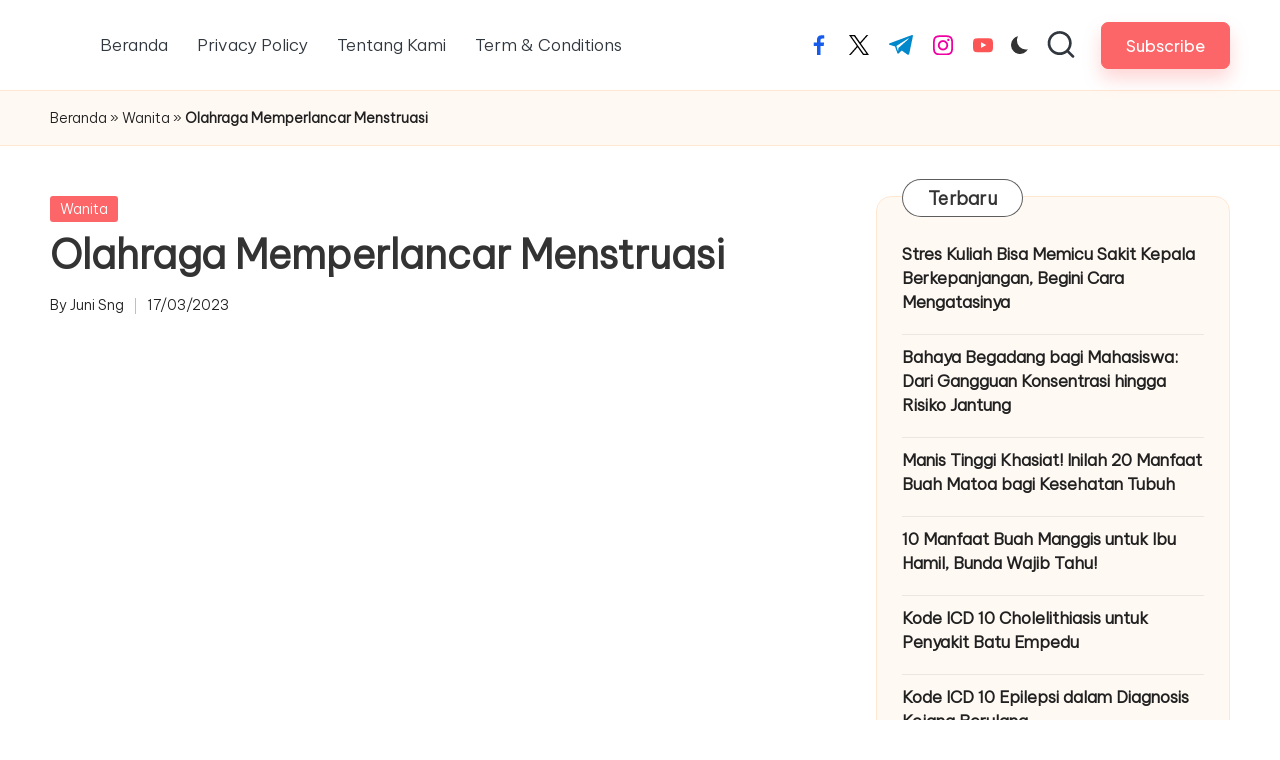

--- FILE ---
content_type: text/html; charset=UTF-8
request_url: https://berita-sehat.com/olahraga-memperlancar-menstruasi
body_size: 21944
content:
<!DOCTYPE html><html lang="id"><head><meta http-equiv="Content-Type" content="text/html;charset=UTF-8"><meta charset="UTF-8"><link rel="profile" href="http://gmpg.org/xfn/11"><meta name="robots" content="index, follow, max-image-preview:large, max-snippet:-1, max-video-preview:-1"><meta name="viewport" content="width=device-width, initial-scale=1"><title>Olahraga Memperlancar Menstruasi</title><meta name="description" content="Olahraga Memperlancar Menstruasi adalah proses alami yang terjadi pada wanita adalah proses alami yang terjadi pada wanita"><link rel="canonical" href="https://berita-sehat.com/olahraga-memperlancar-menstruasi"><meta property="og:locale" content="id_ID"><meta property="og:type" content="article"><meta property="og:title" content="Olahraga Memperlancar Menstruasi"><meta property="og:description" content="Olahraga Memperlancar Menstruasi adalah proses alami yang terjadi pada wanita adalah proses alami yang terjadi pada wanita"><meta property="og:url" content="https://berita-sehat.com/olahraga-memperlancar-menstruasi"><meta property="og:site_name" content="Berita-Sehat.com"><meta property="article:publisher" content="https://www.facebook.com/beritasehatcom/"><meta property="article:published_time" content="2023-03-17T08:39:17+00:00"><meta property="article:modified_time" content="2023-03-27T19:26:06+00:00"><meta property="og:image" content="https://berita-sehat.com/wp-content/uploads/2023/03/olahraga.jpeg"><meta property="og:image:width" content="702"><meta property="og:image:height" content="465"><meta property="og:image:type" content="image/jpeg"><meta name="author" content="Juni Sng"><meta name="twitter:card" content="summary_large_image"><meta name="twitter:creator" content="@BeritaSehat_com"><meta name="twitter:site" content="@BeritaSehat_com"><meta name="twitter:label1" content="Ditulis oleh"><meta name="twitter:data1" content="Juni Sng"><meta name="twitter:label2" content="Estimasi waktu membaca"><meta name="twitter:data2" content="3 menit"><link rel="dns-prefetch" href="//fonts.googleapis.com"><link rel="alternate" type="application/rss+xml" title="Berita-Sehat.com » Feed" href="https://berita-sehat.com/feed"><link rel="alternate" type="application/rss+xml" title="Berita-Sehat.com » Umpan Komentar" href="https://berita-sehat.com/comments/feed"><style id="wp-img-auto-sizes-contain-inline-css">img:is([sizes=auto i],[sizes^="auto," i]){contain-intrinsic-size:3000px 1500px}</style><link rel="stylesheet" id="SFMCss-css" href="https://berita-sehat.com/wp-content/plugins/feedburner-alternative-and-rss-redirect/css/sfm_style.css?ver=6.9" media="all"><link rel="stylesheet" id="SFMCSS-css" href="https://berita-sehat.com/wp-content/plugins/feedburner-alternative-and-rss-redirect/css/sfm_widgetStyle.css?ver=6.9" media="all"><style id="wp-block-library-inline-css">:root{--wp-block-synced-color:#7a00df;--wp-block-synced-color--rgb:122,0,223;--wp-bound-block-color:var(--wp-block-synced-color);--wp-editor-canvas-background:#ddd;--wp-admin-theme-color:#007cba;--wp-admin-theme-color--rgb:0,124,186;--wp-admin-theme-color-darker-10:#006ba1;--wp-admin-theme-color-darker-10--rgb:0,107,160.5;--wp-admin-theme-color-darker-20:#005a87;--wp-admin-theme-color-darker-20--rgb:0,90,135;--wp-admin-border-width-focus:2px}@media (min-resolution:192dpi){:root{--wp-admin-border-width-focus:1.5px}}.wp-element-button{cursor:pointer}:root .has-very-light-gray-background-color{background-color:#eee}:root .has-very-dark-gray-background-color{background-color:#313131}:root .has-very-light-gray-color{color:#eee}:root .has-very-dark-gray-color{color:#313131}:root .has-vivid-green-cyan-to-vivid-cyan-blue-gradient-background{background:linear-gradient(135deg,#00d084,#0693e3)}:root .has-purple-crush-gradient-background{background:linear-gradient(135deg,#34e2e4,#4721fb 50%,#ab1dfe)}:root .has-hazy-dawn-gradient-background{background:linear-gradient(135deg,#faaca8,#dad0ec)}:root .has-subdued-olive-gradient-background{background:linear-gradient(135deg,#fafae1,#67a671)}:root .has-atomic-cream-gradient-background{background:linear-gradient(135deg,#fdd79a,#004a59)}:root .has-nightshade-gradient-background{background:linear-gradient(135deg,#330968,#31cdcf)}:root .has-midnight-gradient-background{background:linear-gradient(135deg,#020381,#2874fc)}:root{--wp--preset--font-size--normal:16px;--wp--preset--font-size--huge:42px}.has-regular-font-size{font-size:1em}.has-larger-font-size{font-size:2.625em}.has-normal-font-size{font-size:var(--wp--preset--font-size--normal)}.has-huge-font-size{font-size:var(--wp--preset--font-size--huge)}.has-text-align-center{text-align:center}.has-text-align-left{text-align:left}.has-text-align-right{text-align:right}.has-fit-text{white-space:nowrap!important}#end-resizable-editor-section{display:none}.aligncenter{clear:both}.items-justified-left{justify-content:flex-start}.items-justified-center{justify-content:center}.items-justified-right{justify-content:flex-end}.items-justified-space-between{justify-content:space-between}.screen-reader-text{border:0;clip-path:inset(50%);height:1px;margin:-1px;overflow:hidden;padding:0;position:absolute;width:1px;word-wrap:normal!important}.screen-reader-text:focus{background-color:#ddd;clip-path:none;color:#444;display:block;font-size:1em;height:auto;left:5px;line-height:normal;padding:15px 23px 14px;text-decoration:none;top:5px;width:auto;z-index:100000}html:where(.has-border-color){border-style:solid}html:where([style*=border-top-color]){border-top-style:solid}html:where([style*=border-right-color]){border-right-style:solid}html:where([style*=border-bottom-color]){border-bottom-style:solid}html:where([style*=border-left-color]){border-left-style:solid}html:where([style*=border-width]){border-style:solid}html:where([style*=border-top-width]){border-top-style:solid}html:where([style*=border-right-width]){border-right-style:solid}html:where([style*=border-bottom-width]){border-bottom-style:solid}html:where([style*=border-left-width]){border-left-style:solid}html:where(img[class*=wp-image-]){height:auto;max-width:100%}:where(figure){margin:0 0 1em}html:where(.is-position-sticky){--wp-admin--admin-bar--position-offset:var(--wp-admin--admin-bar--height,0px)}@media screen and (max-width:600px){html:where(.is-position-sticky){--wp-admin--admin-bar--position-offset:0px}}</style><style id="global-styles-inline-css">:root{--wp--preset--aspect-ratio--square:1;--wp--preset--aspect-ratio--4-3:4/3;--wp--preset--aspect-ratio--3-4:3/4;--wp--preset--aspect-ratio--3-2:3/2;--wp--preset--aspect-ratio--2-3:2/3;--wp--preset--aspect-ratio--16-9:16/9;--wp--preset--aspect-ratio--9-16:9/16;--wp--preset--color--black:#000000;--wp--preset--color--cyan-bluish-gray:#abb8c3;--wp--preset--color--white:#ffffff;--wp--preset--color--pale-pink:#f78da7;--wp--preset--color--vivid-red:#cf2e2e;--wp--preset--color--luminous-vivid-orange:#ff6900;--wp--preset--color--luminous-vivid-amber:#fcb900;--wp--preset--color--light-green-cyan:#7bdcb5;--wp--preset--color--vivid-green-cyan:#00d084;--wp--preset--color--pale-cyan-blue:#8ed1fc;--wp--preset--color--vivid-cyan-blue:#0693e3;--wp--preset--color--vivid-purple:#9b51e0;--wp--preset--gradient--vivid-cyan-blue-to-vivid-purple:linear-gradient(135deg,rgb(6,147,227) 0%,rgb(155,81,224) 100%);--wp--preset--gradient--light-green-cyan-to-vivid-green-cyan:linear-gradient(135deg,rgb(122,220,180) 0%,rgb(0,208,130) 100%);--wp--preset--gradient--luminous-vivid-amber-to-luminous-vivid-orange:linear-gradient(135deg,rgb(252,185,0) 0%,rgb(255,105,0) 100%);--wp--preset--gradient--luminous-vivid-orange-to-vivid-red:linear-gradient(135deg,rgb(255,105,0) 0%,rgb(207,46,46) 100%);--wp--preset--gradient--very-light-gray-to-cyan-bluish-gray:linear-gradient(135deg,rgb(238,238,238) 0%,rgb(169,184,195) 100%);--wp--preset--gradient--cool-to-warm-spectrum:linear-gradient(135deg,rgb(74,234,220) 0%,rgb(151,120,209) 20%,rgb(207,42,186) 40%,rgb(238,44,130) 60%,rgb(251,105,98) 80%,rgb(254,248,76) 100%);--wp--preset--gradient--blush-light-purple:linear-gradient(135deg,rgb(255,206,236) 0%,rgb(152,150,240) 100%);--wp--preset--gradient--blush-bordeaux:linear-gradient(135deg,rgb(254,205,165) 0%,rgb(254,45,45) 50%,rgb(107,0,62) 100%);--wp--preset--gradient--luminous-dusk:linear-gradient(135deg,rgb(255,203,112) 0%,rgb(199,81,192) 50%,rgb(65,88,208) 100%);--wp--preset--gradient--pale-ocean:linear-gradient(135deg,rgb(255,245,203) 0%,rgb(182,227,212) 50%,rgb(51,167,181) 100%);--wp--preset--gradient--electric-grass:linear-gradient(135deg,rgb(202,248,128) 0%,rgb(113,206,126) 100%);--wp--preset--gradient--midnight:linear-gradient(135deg,rgb(2,3,129) 0%,rgb(40,116,252) 100%);--wp--preset--font-size--small:13px;--wp--preset--font-size--medium:20px;--wp--preset--font-size--large:36px;--wp--preset--font-size--x-large:42px;--wp--preset--spacing--20:0.44rem;--wp--preset--spacing--30:0.67rem;--wp--preset--spacing--40:1rem;--wp--preset--spacing--50:1.5rem;--wp--preset--spacing--60:2.25rem;--wp--preset--spacing--70:3.38rem;--wp--preset--spacing--80:5.06rem;--wp--preset--shadow--natural:6px 6px 9px rgba(0,0,0,0.2);--wp--preset--shadow--deep:12px 12px 50px rgba(0,0,0,0.4);--wp--preset--shadow--sharp:6px 6px 0px rgba(0,0,0,0.2);--wp--preset--shadow--outlined:6px 6px 0px -3px rgb(255,255,255),6px 6px rgb(0,0,0);--wp--preset--shadow--crisp:6px 6px 0px rgb(0,0,0)}:where(.is-layout-flex){gap:0.5em}:where(.is-layout-grid){gap:0.5em}body .is-layout-flex{display:flex}.is-layout-flex{flex-wrap:wrap;align-items:center}.is-layout-flex >:is(*,div){margin:0}body .is-layout-grid{display:grid}.is-layout-grid >:is(*,div){margin:0}:where(.wp-block-columns.is-layout-flex){gap:2em}:where(.wp-block-columns.is-layout-grid){gap:2em}:where(.wp-block-post-template.is-layout-flex){gap:1.25em}:where(.wp-block-post-template.is-layout-grid){gap:1.25em}.has-black-color{color:var(--wp--preset--color--black) !important}.has-cyan-bluish-gray-color{color:var(--wp--preset--color--cyan-bluish-gray) !important}.has-white-color{color:var(--wp--preset--color--white) !important}.has-pale-pink-color{color:var(--wp--preset--color--pale-pink) !important}.has-vivid-red-color{color:var(--wp--preset--color--vivid-red) !important}.has-luminous-vivid-orange-color{color:var(--wp--preset--color--luminous-vivid-orange) !important}.has-luminous-vivid-amber-color{color:var(--wp--preset--color--luminous-vivid-amber) !important}.has-light-green-cyan-color{color:var(--wp--preset--color--light-green-cyan) !important}.has-vivid-green-cyan-color{color:var(--wp--preset--color--vivid-green-cyan) !important}.has-pale-cyan-blue-color{color:var(--wp--preset--color--pale-cyan-blue) !important}.has-vivid-cyan-blue-color{color:var(--wp--preset--color--vivid-cyan-blue) !important}.has-vivid-purple-color{color:var(--wp--preset--color--vivid-purple) !important}.has-black-background-color{background-color:var(--wp--preset--color--black) !important}.has-cyan-bluish-gray-background-color{background-color:var(--wp--preset--color--cyan-bluish-gray) !important}.has-white-background-color{background-color:var(--wp--preset--color--white) !important}.has-pale-pink-background-color{background-color:var(--wp--preset--color--pale-pink) !important}.has-vivid-red-background-color{background-color:var(--wp--preset--color--vivid-red) !important}.has-luminous-vivid-orange-background-color{background-color:var(--wp--preset--color--luminous-vivid-orange) !important}.has-luminous-vivid-amber-background-color{background-color:var(--wp--preset--color--luminous-vivid-amber) !important}.has-light-green-cyan-background-color{background-color:var(--wp--preset--color--light-green-cyan) !important}.has-vivid-green-cyan-background-color{background-color:var(--wp--preset--color--vivid-green-cyan) !important}.has-pale-cyan-blue-background-color{background-color:var(--wp--preset--color--pale-cyan-blue) !important}.has-vivid-cyan-blue-background-color{background-color:var(--wp--preset--color--vivid-cyan-blue) !important}.has-vivid-purple-background-color{background-color:var(--wp--preset--color--vivid-purple) !important}.has-black-border-color{border-color:var(--wp--preset--color--black) !important}.has-cyan-bluish-gray-border-color{border-color:var(--wp--preset--color--cyan-bluish-gray) !important}.has-white-border-color{border-color:var(--wp--preset--color--white) !important}.has-pale-pink-border-color{border-color:var(--wp--preset--color--pale-pink) !important}.has-vivid-red-border-color{border-color:var(--wp--preset--color--vivid-red) !important}.has-luminous-vivid-orange-border-color{border-color:var(--wp--preset--color--luminous-vivid-orange) !important}.has-luminous-vivid-amber-border-color{border-color:var(--wp--preset--color--luminous-vivid-amber) !important}.has-light-green-cyan-border-color{border-color:var(--wp--preset--color--light-green-cyan) !important}.has-vivid-green-cyan-border-color{border-color:var(--wp--preset--color--vivid-green-cyan) !important}.has-pale-cyan-blue-border-color{border-color:var(--wp--preset--color--pale-cyan-blue) !important}.has-vivid-cyan-blue-border-color{border-color:var(--wp--preset--color--vivid-cyan-blue) !important}.has-vivid-purple-border-color{border-color:var(--wp--preset--color--vivid-purple) !important}.has-vivid-cyan-blue-to-vivid-purple-gradient-background{background:var(--wp--preset--gradient--vivid-cyan-blue-to-vivid-purple) !important}.has-light-green-cyan-to-vivid-green-cyan-gradient-background{background:var(--wp--preset--gradient--light-green-cyan-to-vivid-green-cyan) !important}.has-luminous-vivid-amber-to-luminous-vivid-orange-gradient-background{background:var(--wp--preset--gradient--luminous-vivid-amber-to-luminous-vivid-orange) !important}.has-luminous-vivid-orange-to-vivid-red-gradient-background{background:var(--wp--preset--gradient--luminous-vivid-orange-to-vivid-red) !important}.has-very-light-gray-to-cyan-bluish-gray-gradient-background{background:var(--wp--preset--gradient--very-light-gray-to-cyan-bluish-gray) !important}.has-cool-to-warm-spectrum-gradient-background{background:var(--wp--preset--gradient--cool-to-warm-spectrum) !important}.has-blush-light-purple-gradient-background{background:var(--wp--preset--gradient--blush-light-purple) !important}.has-blush-bordeaux-gradient-background{background:var(--wp--preset--gradient--blush-bordeaux) !important}.has-luminous-dusk-gradient-background{background:var(--wp--preset--gradient--luminous-dusk) !important}.has-pale-ocean-gradient-background{background:var(--wp--preset--gradient--pale-ocean) !important}.has-electric-grass-gradient-background{background:var(--wp--preset--gradient--electric-grass) !important}.has-midnight-gradient-background{background:var(--wp--preset--gradient--midnight) !important}.has-small-font-size{font-size:var(--wp--preset--font-size--small) !important}.has-medium-font-size{font-size:var(--wp--preset--font-size--medium) !important}.has-large-font-size{font-size:var(--wp--preset--font-size--large) !important}.has-x-large-font-size{font-size:var(--wp--preset--font-size--x-large) !important}</style><style id="classic-theme-styles-inline-css">.wp-block-button__link{color:#fff;background-color:#32373c;border-radius:9999px;box-shadow:none;text-decoration:none;padding:calc(.667em + 2px) calc(1.333em + 2px);font-size:1.125em}.wp-block-file__button{background:#32373c;color:#fff;text-decoration:none}</style><link rel="stylesheet" id="parent-style-css" href="https://berita-sehat.com/wp-content/themes/bloglo/style.css?ver=6.9" media="all"><link rel="stylesheet" id="child-style-css" href="https://berita-sehat.com/wp-content/themes/blogmate/style.css?ver=6.9" media="all"><link rel="stylesheet" id="FontAwesome-css" href="https://berita-sehat.com/wp-content/themes/bloglo/assets/css/all.min.css?ver=5.15.4" media="all"><link rel="stylesheet" id="bloglo-styles-css" href="https://berita-sehat.com/wp-content/themes/bloglo/assets/css/style.min.css?ver=1.1.22" media="all"><link rel="stylesheet" id="bloglo-google-fonts-css" href="//fonts.googleapis.com/css?display=swap&amp;family=Be+Vietnam+Pro%3A300%7CPlayfair+Display%3A400%2C400i%7CPlus+Jakarta+Sans%3A500&amp;subsets=latin&amp;ver=1.1.22" media=""><link rel="stylesheet" id="bloglo-dynamic-styles-css" href="https://berita-sehat.com/wp-content/uploads/bloglo/dynamic-styles.css?ver=1765033121" media="all"><link rel="stylesheet" id="heateor_sss_frontend_css-css" href="https://berita-sehat.com/wp-content/plugins/sassy-social-share/public/css/sassy-social-share-public.css?ver=3.3.79" media="all"><style id="heateor_sss_frontend_css-inline-css">.heateor_sss_button_instagram span.heateor_sss_svg,a.heateor_sss_instagram span.heateor_sss_svg{background:radial-gradient(circle at 30% 107%,#fdf497 0,#fdf497 5%,#fd5949 45%,#d6249f 60%,#285aeb 90%)}div.heateor_sss_horizontal_sharing a.heateor_sss_button_instagram span:hover{background:#254E52!important}div.heateor_sss_standard_follow_icons_container a.heateor_sss_button_instagram span:hover{background:#254E52}.heateor_sss_horizontal_sharing .heateor_sss_svg,.heateor_sss_standard_follow_icons_container .heateor_sss_svg{color:#fff;border-width:0px;border-style:solid;border-color:transparent}.heateor_sss_horizontal_sharing .heateorSssTCBackground{color:#666}.heateor_sss_horizontal_sharing span.heateor_sss_svg:hover,.heateor_sss_standard_follow_icons_container span.heateor_sss_svg:hover{background-color:#254E52!important;background:#254E52!importantborder-color:transparent}.heateor_sss_vertical_sharing span.heateor_sss_svg,.heateor_sss_floating_follow_icons_container span.heateor_sss_svg{color:#fff;border-width:0px;border-style:solid;border-color:transparent}.heateor_sss_vertical_sharing .heateorSssTCBackground{color:#666}.heateor_sss_vertical_sharing span.heateor_sss_svg:hover,.heateor_sss_floating_follow_icons_container span.heateor_sss_svg:hover{border-color:transparent}@media screen and (max-width:783px){.heateor_sss_vertical_sharing{display:none!important}}div.heateor_sss_mobile_footer{display:none}@media screen and (max-width:783px){div.heateor_sss_bottom_sharing .heateorSssTCBackground{background-color:white}div.heateor_sss_bottom_sharing{width:100%!important;left:0!important}div.heateor_sss_bottom_sharing a{width:20% !important}div.heateor_sss_bottom_sharing .heateor_sss_svg{width:100% !important}div.heateor_sss_bottom_sharing div.heateorSssTotalShareCount{font-size:1em!important;line-height:35px!important}div.heateor_sss_bottom_sharing div.heateorSssTotalShareText{font-size:.7em!important;line-height:0px!important}div.heateor_sss_mobile_footer{display:block;height:50px}.heateor_sss_bottom_sharing{padding:0!important;display:block!important;width:auto!important;bottom:-2px!important;top:auto!important}.heateor_sss_bottom_sharing .heateor_sss_square_count{line-height:inherit}.heateor_sss_bottom_sharing .heateorSssSharingArrow{display:none}.heateor_sss_bottom_sharing .heateorSssTCBackground{margin-right:1.1em!important}}div.heateor_sss_sharing_title{text-align:center}div.heateor_sss_sharing_ul{width:100%;text-align:center}div.heateor_sss_horizontal_sharing div.heateor_sss_sharing_ul a{float:none!important;display:inline-block}</style><script src="https://berita-sehat.com/wp-includes/js/jquery/jquery.min.js?ver=3.7.1&amp;time=1765393473" id="jquery-core-js" type="cwvpsbdelayedscript" defer></script><script src="https://berita-sehat.com/wp-includes/js/jquery/jquery-migrate.min.js?ver=3.4.1&amp;time=1765393473" id="jquery-migrate-js" type="cwvpsbdelayedscript" defer></script><script id="cwvpsb_lazyload-js-extra" type="cwvpsbdelayedscript">
var cwvpsb_lazyload = {"type":"lazy"};
//# sourceURL=cwvpsb_lazyload-js-extra
</script><script src="https://berita-sehat.com/wp-content/plugins/core-web-vitals-pagespeed-booster/includes/images/lazy-load-public.min.js?ver=1.0.26&amp;time=1765393473" id="cwvpsb_lazyload-js" type="cwvpsbdelayedscript" defer></script><link rel="alternate" href="https://berita-sehat.com/olahraga-memperlancar-menstruasi" hreflang="id-ID"><link rel="alternate" href="https://berita-sehat.com/olahraga-memperlancar-menstruasi" hreflang="x-default"><link rel="alternate" href="https://wahanainformasi.my.id/olahraga-memperlancar-menstruasi" hreflang="id-ID"> <meta name="follow.[base64]" content="Kd3lRk1hj1vjx52FmY0L"><meta name="theme-color" content="#FC6668"><script type="application/ld+json" class="saswp-schema-markup-output">
[{"@context":"https:\/\/schema.org\/","@graph":[{"@context":"https:\/\/schema.org\/","@type":"SiteNavigationElement","@id":"https:\/\/berita-sehat.com\/#gaya-hidup","name":"Gaya Hidup","url":"https:\/\/berita-sehat.com\/gaya-hidup"},{"@context":"https:\/\/schema.org\/","@type":"SiteNavigationElement","@id":"https:\/\/berita-sehat.com\/#wanita","name":"Wanita","url":"https:\/\/berita-sehat.com\/wanita"},{"@context":"https:\/\/schema.org\/","@type":"SiteNavigationElement","@id":"https:\/\/berita-sehat.com\/#tips-diet","name":"Tips Diet","url":"https:\/\/berita-sehat.com\/tips-diet"},{"@context":"https:\/\/schema.org\/","@type":"SiteNavigationElement","@id":"https:\/\/berita-sehat.com\/#makanan","name":"Makanan","url":"https:\/\/berita-sehat.com\/makanan"},{"@context":"https:\/\/schema.org\/","@type":"SiteNavigationElement","@id":"https:\/\/berita-sehat.com\/#penyakit","name":"Penyakit","url":"https:\/\/berita-sehat.com\/penyakit"},{"@context":"https:\/\/schema.org\/","@type":"SiteNavigationElement","@id":"https:\/\/berita-sehat.com\/#obat-obatan","name":"Obat-Obatan","url":"https:\/\/berita-sehat.com\/obat-obatan"},{"@context":"https:\/\/schema.org\/","@type":"SiteNavigationElement","@id":"https:\/\/berita-sehat.com\/#ramuan-herbal","name":"Ramuan Herbal","url":"https:\/\/berita-sehat.com\/ramuan-herbal"}]},
{"@context":"https:\/\/schema.org\/","@type":"BreadcrumbList","@id":"https:\/\/berita-sehat.com\/olahraga-memperlancar-menstruasi#breadcrumb","itemListElement":[{"@type":"ListItem","position":1,"item":{"@id":"https:\/\/berita-sehat.com","name":"Berita Sehat.com - Berita dan Artikel Kesehatan Terkini untuk Anda"}},{"@type":"ListItem","position":2,"item":{"@id":"https:\/\/berita-sehat.com\/wanita","name":"Wanita"}},{"@type":"ListItem","position":3,"item":{"@id":"https:\/\/berita-sehat.com\/olahraga-memperlancar-menstruasi","name":"Olahraga Memperlancar Menstruasi"}}]},
{"@context":"https:\/\/schema.org\/","@type":"BlogPosting","@id":"https:\/\/berita-sehat.com\/olahraga-memperlancar-menstruasi#BlogPosting","url":"https:\/\/berita-sehat.com\/olahraga-memperlancar-menstruasi","inLanguage":"id","mainEntityOfPage":"https:\/\/berita-sehat.com\/olahraga-memperlancar-menstruasi","headline":"Olahraga Memperlancar Menstruasi","description":"Olahraga Memperlancar Menstruasi adalah proses alami yang terjadi pada wanita adalah proses alami yang terjadi pada wanita","articleBody":"Berita-sehat.com-\u00a0Menstruasi adalah proses alami yang terjadi pada wanita dan menjadi tanda bahwa tubuh sedang melakukan siklus reproduksi normal. Meskipun, menstruasi adalah hal yang normal. Bagi sebagian wanita, menstruasi dapat menjadi suatu hal yang mengganggu dan menyakitkan. Khususnya jika mereka mengalami gangguan siklus menstruasi yang tidak teratur.Namun tahukah Anda olahraga memperlancar menstruasi.    Dalam artikel ini, kita akan membahas jenis olahraga yang dapat memperlancar menstruasi.     \t  Yoga      Yoga adalah salah satu jenis Olahraga Memperlancar Menstruasi. Maka, melakukan yoga dapat membantu meningkatkan sirkulasi darah dan mengurangi stres, yang dapat mempengaruhi siklus menstruasi. Beberapa pose yoga yang dapat membantu memperlancar menstruasi antara lain pose Baddha Konasana atau Butterfly Pose, dan pose Paschimottanasana atau Seated Forward Bend.     \t  Berjalan Kaki      Berjalan kaki merupakan olahraga memperlancar menstruasi. Olahraga ini dapat membantu meningkatkan sirkulasi darah dan mengurangi stres yang dapat mempengaruhi siklus menstruasi. Selain itu, berjalan kaki juga dapat membantu mengurangi rasa sakit yang terkait dengan menstruasi.     \t  Berenang      Berenang adalah jenis olahraga yang dapat membantu memperlancar menstruasi. Olahraga ini dapat membantu meningkatkan sirkulasi darah dan memperkuat otot panggul, yang dapat membantu mengurangi rasa sakit yang terkait dengan menstruasi. Selain itu, berenang juga \u00a0membantu mengurangi stres yang mempengaruhi siklus menstruasi.     \t  Bersepeda      Bersepeda adalah jenis olahraga yang dapat membantu memperlancar menstruasi. Olahraga ini dapat membantu meningkatkan sirkulasi darah dan memperkuat otot panggul, yang dapat membantu mengurangi rasa sakit yang terkait dengan menstruasi. Selain itu, bersepeda juga dapat membantu mengurangi stres yang dapat mempengaruhi siklus menstruasi.     \t  Aerobik      Aerobik adalah jenis olahraga yang dapat membantu memperlancar menstruasi. Olahraga ini dapat membantu meningkatkan sirkulasi darah dan mengurangi stres yang dapat mempengaruhi siklus menstruasi. Beberapa jenis aerobik yang dapat membantu memperlancar menstruasi antara lain lompat tali, zumba, dan step aerobik.     \t  Pilates      Olahraga Pilates dapat membantu memperkuat otot panggul dan meningkatkan sirkulasi darah. Sehingga membantu memperlancar menstruasi. Beberapa gerakan Pilates yang dapat membantu memperlancar menstruasi antara lain Roll-Up, Single Leg Circles, dan Rolling Like a Ball.     \t  Tai Chi      Tai Chi merupakan jenis olahraga yang melibatkan gerakan perlahan dan meditasi, sehingga dapat membantu mengurangi stres dan meningkatkan sirkulasi darah. Hal ini dapat membantu memperlancar menstruasi. Beberapa gerakan Tai Chi yang dapat membantu memperlancar menstruasi antara lain Cloud Hands, Brush Knee and Push, dan Single Whip.     \t  Jogging      Jogging atau lari ringan juga dapat membantu memperlancar menstruasi. Olahraga ini dapat meningkatkan sirkulasi darah dan memperkuat otot panggul, yang dapat membantu mengurangi rasa sakit yang terkait dengan menstruasi. Namun, sebaiknya hindari olahraga ini jika Anda mengalami kram atau sakit perut yang parah selama menstruasi.     \t  Dance      Berbagai jenis tarian seperti balet, tari modern, atau tari jazz dapat membantu memperlancar menstruasi. Olahraga ini dapat meningkatkan sirkulasi darah dan mengurangi stres yang dapat mempengaruhi siklus menstruasi.     \t  Resistance Training      Resistance training atau latihan kekuatan dapat membantu memperkuat otot panggul dan meningkatkan sirkulasi darah. Sehingga, membantu memperlancar menstruasi. Beberapa gerakan resistance training yang dapat membantu memperlancar menstruasi antara lain squat, lunges, dan deadlift.    Namun, sebaiknya Anda selalu berkonsultasi dengan dokter Anda. Sebelum, melakukan olahraga apa pun. Khususnya, jika Anda memiliki masalah kesehatan yang terkait dengan menstruasi. Dalam beberapa kasus, olahraga yang terlalu intens atau berlebihan justru dapat memperburuk kondisi menstruasi. Oleh karena itu, pastikan Anda melakukan olahraga dengan benar. Sesuai dengan kemampuan tubuh Anda.","keywords":"menstruasi, wanita, ","datePublished":"2023-03-17T15:39:17+07:00","dateModified":"2023-03-28T02:26:06+07:00","author":{"@type":"Person","name":"Juni Sng","url":"https:\/\/berita-sehat.com\/author\/juni33beritasehat-com","sameAs":["https:\/\/berita-sehat.com\/wanita"]},"editor":{"@type":"Person","name":"Juni Sng","url":"https:\/\/berita-sehat.com\/author\/juni33beritasehat-com","sameAs":["https:\/\/berita-sehat.com\/wanita"]},"publisher":{"@type":"Organization","name":"berita-sehat.com","url":"https:\/\/berita-sehat.com","logo":{"@type":"ImageObject","url":"https:\/\/rockenbolle.net\/wp-content\/uploads\/2022\/04\/cropped-berita-sehat.png","width":218,"height":85}},"image":[{"@type":"ImageObject","@id":"https:\/\/berita-sehat.com\/olahraga-memperlancar-menstruasi#primaryimage","url":"https:\/\/berita-sehat.com\/wp-content\/uploads\/2023\/03\/olahraga.jpeg","width":"702","height":"465","caption":"Olahraga Memperlancar Menstruasi"}]},
{"@context":"https:\/\/schema.org\/","@type":"BlogPosting","@id":"https:\/\/berita-sehat.com\/olahraga-memperlancar-menstruasi#BlogPosting","url":"https:\/\/berita-sehat.com\/olahraga-memperlancar-menstruasi","inLanguage":"id","mainEntityOfPage":"https:\/\/berita-sehat.com\/olahraga-memperlancar-menstruasi","headline":"Olahraga Memperlancar Menstruasi","description":"Olahraga Memperlancar Menstruasi adalah proses alami yang terjadi pada wanita adalah proses alami yang terjadi pada wanita","articleBody":"Berita-sehat.com-\u00a0Menstruasi adalah proses alami yang terjadi pada wanita dan menjadi tanda bahwa tubuh sedang melakukan siklus reproduksi normal. Meskipun, menstruasi adalah hal yang normal. Bagi sebagian wanita, menstruasi dapat menjadi suatu hal yang mengganggu dan menyakitkan. Khususnya jika mereka mengalami gangguan siklus menstruasi yang tidak teratur.Namun tahukah Anda olahraga memperlancar menstruasi.    Dalam artikel ini, kita akan membahas jenis olahraga yang dapat memperlancar menstruasi.     \t  Yoga      Yoga adalah salah satu jenis Olahraga Memperlancar Menstruasi. Maka, melakukan yoga dapat membantu meningkatkan sirkulasi darah dan mengurangi stres, yang dapat mempengaruhi siklus menstruasi. Beberapa pose yoga yang dapat membantu memperlancar menstruasi antara lain pose Baddha Konasana atau Butterfly Pose, dan pose Paschimottanasana atau Seated Forward Bend.     \t  Berjalan Kaki      Berjalan kaki merupakan olahraga memperlancar menstruasi. Olahraga ini dapat membantu meningkatkan sirkulasi darah dan mengurangi stres yang dapat mempengaruhi siklus menstruasi. Selain itu, berjalan kaki juga dapat membantu mengurangi rasa sakit yang terkait dengan menstruasi.     \t  Berenang      Berenang adalah jenis olahraga yang dapat membantu memperlancar menstruasi. Olahraga ini dapat membantu meningkatkan sirkulasi darah dan memperkuat otot panggul, yang dapat membantu mengurangi rasa sakit yang terkait dengan menstruasi. Selain itu, berenang juga \u00a0membantu mengurangi stres yang mempengaruhi siklus menstruasi.     \t  Bersepeda      Bersepeda adalah jenis olahraga yang dapat membantu memperlancar menstruasi. Olahraga ini dapat membantu meningkatkan sirkulasi darah dan memperkuat otot panggul, yang dapat membantu mengurangi rasa sakit yang terkait dengan menstruasi. Selain itu, bersepeda juga dapat membantu mengurangi stres yang dapat mempengaruhi siklus menstruasi.     \t  Aerobik      Aerobik adalah jenis olahraga yang dapat membantu memperlancar menstruasi. Olahraga ini dapat membantu meningkatkan sirkulasi darah dan mengurangi stres yang dapat mempengaruhi siklus menstruasi. Beberapa jenis aerobik yang dapat membantu memperlancar menstruasi antara lain lompat tali, zumba, dan step aerobik.     \t  Pilates      Olahraga Pilates dapat membantu memperkuat otot panggul dan meningkatkan sirkulasi darah. Sehingga membantu memperlancar menstruasi. Beberapa gerakan Pilates yang dapat membantu memperlancar menstruasi antara lain Roll-Up, Single Leg Circles, dan Rolling Like a Ball.     \t  Tai Chi      Tai Chi merupakan jenis olahraga yang melibatkan gerakan perlahan dan meditasi, sehingga dapat membantu mengurangi stres dan meningkatkan sirkulasi darah. Hal ini dapat membantu memperlancar menstruasi. Beberapa gerakan Tai Chi yang dapat membantu memperlancar menstruasi antara lain Cloud Hands, Brush Knee and Push, dan Single Whip.     \t  Jogging      Jogging atau lari ringan juga dapat membantu memperlancar menstruasi. Olahraga ini dapat meningkatkan sirkulasi darah dan memperkuat otot panggul, yang dapat membantu mengurangi rasa sakit yang terkait dengan menstruasi. Namun, sebaiknya hindari olahraga ini jika Anda mengalami kram atau sakit perut yang parah selama menstruasi.     \t  Dance      Berbagai jenis tarian seperti balet, tari modern, atau tari jazz dapat membantu memperlancar menstruasi. Olahraga ini dapat meningkatkan sirkulasi darah dan mengurangi stres yang dapat mempengaruhi siklus menstruasi.     \t  Resistance Training      Resistance training atau latihan kekuatan dapat membantu memperkuat otot panggul dan meningkatkan sirkulasi darah. Sehingga, membantu memperlancar menstruasi. Beberapa gerakan resistance training yang dapat membantu memperlancar menstruasi antara lain squat, lunges, dan deadlift.    Namun, sebaiknya Anda selalu berkonsultasi dengan dokter Anda. Sebelum, melakukan olahraga apa pun. Khususnya, jika Anda memiliki masalah kesehatan yang terkait dengan menstruasi. Dalam beberapa kasus, olahraga yang terlalu intens atau berlebihan justru dapat memperburuk kondisi menstruasi. Oleh karena itu, pastikan Anda melakukan olahraga dengan benar. Sesuai dengan kemampuan tubuh Anda.","keywords":"menstruasi, wanita, ","datePublished":"2023-03-17T15:39:17+07:00","dateModified":"2023-03-28T02:26:06+07:00","author":{"@type":"Person","name":"Juni Sng","url":"https:\/\/berita-sehat.com\/author\/juni33beritasehat-com","sameAs":["https:\/\/berita-sehat.com\/wanita"]},"editor":{"@type":"Person","name":"Juni Sng","url":"https:\/\/berita-sehat.com\/author\/juni33beritasehat-com","sameAs":["https:\/\/berita-sehat.com\/wanita"]},"publisher":{"@type":"Organization","name":"berita-sehat.com","url":"https:\/\/berita-sehat.com","logo":{"@type":"ImageObject","url":"https:\/\/rockenbolle.net\/wp-content\/uploads\/2022\/04\/cropped-berita-sehat.png","width":218,"height":85}},"image":[{"@type":"ImageObject","@id":"https:\/\/berita-sehat.com\/olahraga-memperlancar-menstruasi#primaryimage","url":"https:\/\/berita-sehat.com\/wp-content\/uploads\/2023\/03\/olahraga.jpeg","width":"702","height":"465","caption":"Olahraga Memperlancar Menstruasi"}]}]
</script><link rel="icon" href="https://berita-sehat.com/wp-content/uploads/2021/07/Favicon-150x150.jpg" sizes="32x32"><link rel="icon" href="https://berita-sehat.com/wp-content/uploads/2021/07/Favicon-e1632227920282.jpg" sizes="192x192"><link rel="apple-touch-icon" href="https://berita-sehat.com/wp-content/uploads/2021/07/Favicon-e1632227920282.jpg"><meta name="msapplication-TileImage" content="https://berita-sehat.com/wp-content/uploads/2021/07/Favicon-e1632227920282.jpg"><link rel="stylesheet" id="socialsnap-styles-css" href="https://berita-sehat.com/wp-content/plugins/socialsnap/assets/css/socialsnap.css?ver=1.4" media="all"><link rel="stylesheet" id="lwptoc-main-css" href="https://berita-sehat.com/wp-content/plugins/luckywp-table-of-contents/front/assets/main.min.css?ver=2.1.14" media="all"></head><body class="wp-singular post-template-default single single-post postid-3602 single-format-standard wp-custom-logo wp-embed-responsive wp-theme-bloglo wp-child-theme-blogmate multiple-domain-berita-sehat-com bloglo-layout__fw-contained bloglo-header-layout-2 bloglo-menu-animation-squarebox bloglo-header__separators-none bloglo-single-title-in-content bloglo-page-title-align-left bloglo-has-sidebar bloglo-sticky-sidebar bloglo-sidebar-style-3 bloglo-sidebar-position__right-sidebar bloglo-sidebar-r__after-content entry-media-hover-style-1 bloglo-copyright-layout-1 is-section-heading-init-s2 is-footer-heading-init-s1 bloglo-input-supported validate-comment-form bloglo-menu-accessibility"><div id="page" class="hfeed site"><a class="skip-link screen-reader-text" href="#main">Skip to content</a><header id="masthead" class="site-header" role="banner"><meta http-equiv="Content-Type" content="text/html;charset=UTF-8"><div id="bloglo-header"><div id="bloglo-header-inner"><div class="bloglo-container bloglo-header-container"><div class="bloglo-logo bloglo-header-element"><div class="logo-inner"><a href="https://berita-sehat.com/" rel="home" class=""><img alt="berita sehat" width="218" height="85" class="cwvlazyload" data-src="https://berita-sehat.com/wp-content/uploads/cwv-webp-images/2022/04/cropped-berita-sehat.png.webp" src="[data-uri]" data-srcset=""></a><span class="site-title screen-reader-text"><a href="https://berita-sehat.com/" rel="home">Berita-Sehat.com</a></span><p class="site-description screen-reader-text">Berita dan Artikel Kesehatan Terkini untuk Anda</p></div></div><span class="bloglo-header-element bloglo-mobile-nav"><button class="bloglo-hamburger hamburger--spin bloglo-hamburger-bloglo-primary-nav" aria-label="Menu" aria-controls="bloglo-primary-nav" type="button"><span class="hamburger-box"><span class="hamburger-inner"></span></span></button><nav class="site-navigation main-navigation bloglo-primary-nav bloglo-nav bloglo-header-element" role="navigation" aria-label="Site Navigation"><ul class="bloglo-primary-nav"><li><a href="https://berita-sehat.com/"><span>Beranda</span></a></li><li class="page_item page-item-2236"><a href="https://berita-sehat.com/privacy-policy"><span>Privacy Policy</span></a></li><li class="page_item page-item-326"><a href="https://berita-sehat.com/tentang-kami"><span>Tentang Kami</span></a></li><li class="page_item page-item-2241"><a href="https://berita-sehat.com/term-conditions"><span>Term &amp; Conditions</span></a></li></ul></nav></span><nav class="site-navigation main-navigation bloglo-primary-nav bloglo-nav bloglo-header-element" role="navigation" aria-label="Site Navigation"><ul class="bloglo-primary-nav"><li><a href="https://berita-sehat.com/"><span>Beranda</span></a></li><li class="page_item page-item-2236"><a href="https://berita-sehat.com/privacy-policy"><span>Privacy Policy</span></a></li><li class="page_item page-item-326"><a href="https://berita-sehat.com/tentang-kami"><span>Tentang Kami</span></a></li><li class="page_item page-item-2241"><a href="https://berita-sehat.com/term-conditions"><span>Term &amp; Conditions</span></a></li></ul></nav><div class="bloglo-header-widgets bloglo-header-element bloglo-widget-location-right"><div class="bloglo-header-widget__socials bloglo-header-widget bloglo-hide-mobile-tablet"><div class="bloglo-widget-wrapper"><nav class="bloglo-social-nav minimal-fill bloglo-large"><ul id="menu-social-menu-default" class="bloglo-socials-menu"><li class="menu-item"><a href="https://www.facebook.com/"><span class="screen-reader-text">facebook.com</span><span class="facebook"><svg class="bloglo-icon" aria-hidden="true" xmlns="http://www.w3.org/2000/svg" width="32" height="32" viewbox="0 0 32 32"><path d="M18.518 32.438V17.799h4.88l.751-5.693h-5.631V8.477c0-1.627.438-2.753 2.815-2.753h3.003V.657c-.5-.125-2.315-.25-4.379-.25-4.379 0-7.32 2.628-7.32 7.507v4.192H7.695v5.693h4.942v14.639z"></path></svg><svg class="bloglo-icon bottom-icon" aria-hidden="true" xmlns="http://www.w3.org/2000/svg" width="32" height="32" viewbox="0 0 32 32"><path d="M18.518 32.438V17.799h4.88l.751-5.693h-5.631V8.477c0-1.627.438-2.753 2.815-2.753h3.003V.657c-.5-.125-2.315-.25-4.379-.25-4.379 0-7.32 2.628-7.32 7.507v4.192H7.695v5.693h4.942v14.639z"></path></svg></span></a></li><li class="menu-item"><a href="https://twitter.com/"><span class="screen-reader-text">twitter.com</span><span class="twitter"><svg class="bloglo-icon" aria-hidden="true" xmlns="http://www.w3.org/2000/svg" width="32" height="32" viewbox="0 0 24 24"><path d="M14.258 10.152 23.176 0h-2.113l-7.747 8.813L7.133 0H0l9.352 13.328L0 23.973h2.113l8.176-9.309 6.531 9.309h7.133zm-2.895 3.293-.949-1.328L2.875 1.56h3.246l6.086 8.523.945 1.328 7.91 11.078h-3.246zm0 0"></path></svg><svg class="bloglo-icon bottom-icon" aria-hidden="true" xmlns="http://www.w3.org/2000/svg" width="32" height="32" viewbox="0 0 24 24"><path d="M14.258 10.152 23.176 0h-2.113l-7.747 8.813L7.133 0H0l9.352 13.328L0 23.973h2.113l8.176-9.309 6.531 9.309h7.133zm-2.895 3.293-.949-1.328L2.875 1.56h3.246l6.086 8.523.945 1.328 7.91 11.078h-3.246zm0 0"></path></svg></span></a></li><li class="menu-item"><a href="https://t.me/"><span class="screen-reader-text">t.me</span><span class="telegram"><svg class="bloglo-icon" aria-hidden="true" xmlns="http://www.w3.org/2000/svg" width="32" height="27" viewbox="0 0 32 27"><path fill-rule="evenodd" d="M24.512 26.372c.43.304.983.38 1.476.193.494-.188.857-.609.966-1.12C28.113 20 30.924 6.217 31.978 1.264a1.041 1.041 0 0 0-.347-1.01c-.293-.25-.7-.322-1.063-.187C24.979 2.136 7.762 8.596.724 11.2a1.102 1.102 0 0 0-.722 1.065c.016.472.333.882.79 1.019 3.156.944 7.299 2.257 7.299 2.257s1.936 5.847 2.945 8.82c.127.374.419.667.804.768.384.1.795-.005 1.082-.276l4.128-3.897s4.762 3.492 7.463 5.416Zm-14.68-11.57 2.24 7.385.497-4.676 13.58-12.248a.37.37 0 0 0 .043-.503.379.379 0 0 0-.5-.085L9.831 14.803Z"></path></svg><svg class="bloglo-icon bottom-icon" aria-hidden="true" xmlns="http://www.w3.org/2000/svg" width="32" height="27" viewbox="0 0 32 27"><path fill-rule="evenodd" d="M24.512 26.372c.43.304.983.38 1.476.193.494-.188.857-.609.966-1.12C28.113 20 30.924 6.217 31.978 1.264a1.041 1.041 0 0 0-.347-1.01c-.293-.25-.7-.322-1.063-.187C24.979 2.136 7.762 8.596.724 11.2a1.102 1.102 0 0 0-.722 1.065c.016.472.333.882.79 1.019 3.156.944 7.299 2.257 7.299 2.257s1.936 5.847 2.945 8.82c.127.374.419.667.804.768.384.1.795-.005 1.082-.276l4.128-3.897s4.762 3.492 7.463 5.416Zm-14.68-11.57 2.24 7.385.497-4.676 13.58-12.248a.37.37 0 0 0 .043-.503.379.379 0 0 0-.5-.085L9.831 14.803Z"></path></svg></span></a></li><li class="menu-item"><a href="https://www.instagram.com/"><span class="screen-reader-text">instagram.com</span><span class="instagram"><svg class="bloglo-icon" aria-hidden="true" xmlns="http://www.w3.org/2000/svg" width="32" height="32" viewbox="0 0 32 32"><path d="M16.016 3.284c4.317 0 4.755.063 6.444.125 1.627.063 2.44.313 3.003.5.751.313 1.314.688 1.814 1.189.563.563.938 1.126 1.189 1.814.25.626.5 1.439.563 3.003.063 1.752.125 2.19.125 6.506s-.063 4.755-.125 6.444c-.063 1.627-.313 2.44-.5 3.003-.313.751-.688 1.314-1.189 1.814-.563.563-1.126.938-1.814 1.189-.626.25-1.439.5-3.003.563-1.752.063-2.19.125-6.506.125s-4.755-.063-6.444-.125c-1.627-.063-2.44-.313-3.003-.5-.751-.313-1.314-.688-1.814-1.189-.563-.563-.938-1.126-1.189-1.814-.25-.626-.5-1.439-.563-3.003-.063-1.752-.125-2.19-.125-6.506s.063-4.755.125-6.444c.063-1.627.313-2.44.5-3.003.313-.751.688-1.314 1.189-1.814.563-.563 1.126-.938 1.814-1.189.626-.25 1.439-.5 3.003-.563 1.752-.063 2.19-.125 6.506-.125m0-2.877c-4.379 0-4.88.063-6.569.125-1.752.063-2.94.313-3.879.688-1.064.438-2.002 1.001-2.878 1.877S1.251 4.911.813 5.975C.438 6.976.187 8.102.125 9.854.062 11.543 0 12.044 0 16.423s.063 4.88.125 6.569c.063 1.752.313 2.94.688 3.879.438 1.064 1.001 2.002 1.877 2.878s1.814 1.439 2.878 1.877c1.001.375 2.127.626 3.879.688 1.689.063 2.19.125 6.569.125s4.88-.063 6.569-.125c1.752-.063 2.94-.313 3.879-.688 1.064-.438 2.002-1.001 2.878-1.877s1.439-1.814 1.877-2.878c.375-1.001.626-2.127.688-3.879.063-1.689.125-2.19.125-6.569s-.063-4.88-.125-6.569c-.063-1.752-.313-2.94-.688-3.879-.438-1.064-1.001-2.002-1.877-2.878s-1.814-1.439-2.878-1.877C25.463.845 24.337.594 22.585.532c-1.689-.063-2.19-.125-6.569-.125zm0 7.757c-4.567 0-8.258 3.691-8.258 8.258s3.691 8.258 8.258 8.258c4.567 0 8.258-3.691 8.258-8.258s-3.691-8.258-8.258-8.258zm0 13.639c-2.94 0-5.38-2.44-5.38-5.38s2.44-5.38 5.38-5.38 5.38 2.44 5.38 5.38-2.44 5.38-5.38 5.38zM26.463 7.851c0 1.064-.813 1.939-1.877 1.939s-1.939-.876-1.939-1.939c0-1.064.876-1.877 1.939-1.877s1.877.813 1.877 1.877z"></path></svg><svg class="bloglo-icon bottom-icon" aria-hidden="true" xmlns="http://www.w3.org/2000/svg" width="32" height="32" viewbox="0 0 32 32"><path d="M16.016 3.284c4.317 0 4.755.063 6.444.125 1.627.063 2.44.313 3.003.5.751.313 1.314.688 1.814 1.189.563.563.938 1.126 1.189 1.814.25.626.5 1.439.563 3.003.063 1.752.125 2.19.125 6.506s-.063 4.755-.125 6.444c-.063 1.627-.313 2.44-.5 3.003-.313.751-.688 1.314-1.189 1.814-.563.563-1.126.938-1.814 1.189-.626.25-1.439.5-3.003.563-1.752.063-2.19.125-6.506.125s-4.755-.063-6.444-.125c-1.627-.063-2.44-.313-3.003-.5-.751-.313-1.314-.688-1.814-1.189-.563-.563-.938-1.126-1.189-1.814-.25-.626-.5-1.439-.563-3.003-.063-1.752-.125-2.19-.125-6.506s.063-4.755.125-6.444c.063-1.627.313-2.44.5-3.003.313-.751.688-1.314 1.189-1.814.563-.563 1.126-.938 1.814-1.189.626-.25 1.439-.5 3.003-.563 1.752-.063 2.19-.125 6.506-.125m0-2.877c-4.379 0-4.88.063-6.569.125-1.752.063-2.94.313-3.879.688-1.064.438-2.002 1.001-2.878 1.877S1.251 4.911.813 5.975C.438 6.976.187 8.102.125 9.854.062 11.543 0 12.044 0 16.423s.063 4.88.125 6.569c.063 1.752.313 2.94.688 3.879.438 1.064 1.001 2.002 1.877 2.878s1.814 1.439 2.878 1.877c1.001.375 2.127.626 3.879.688 1.689.063 2.19.125 6.569.125s4.88-.063 6.569-.125c1.752-.063 2.94-.313 3.879-.688 1.064-.438 2.002-1.001 2.878-1.877s1.439-1.814 1.877-2.878c.375-1.001.626-2.127.688-3.879.063-1.689.125-2.19.125-6.569s-.063-4.88-.125-6.569c-.063-1.752-.313-2.94-.688-3.879-.438-1.064-1.001-2.002-1.877-2.878s-1.814-1.439-2.878-1.877C25.463.845 24.337.594 22.585.532c-1.689-.063-2.19-.125-6.569-.125zm0 7.757c-4.567 0-8.258 3.691-8.258 8.258s3.691 8.258 8.258 8.258c4.567 0 8.258-3.691 8.258-8.258s-3.691-8.258-8.258-8.258zm0 13.639c-2.94 0-5.38-2.44-5.38-5.38s2.44-5.38 5.38-5.38 5.38 2.44 5.38 5.38-2.44 5.38-5.38 5.38zM26.463 7.851c0 1.064-.813 1.939-1.877 1.939s-1.939-.876-1.939-1.939c0-1.064.876-1.877 1.939-1.877s1.877.813 1.877 1.877z"></path></svg></span></a></li><li class="menu-item"><a href="https://youtube.com/"><span class="screen-reader-text">youtube.com</span><span class="youtube"><svg class="bloglo-icon" aria-hidden="true" xmlns="http://www.w3.org/2000/svg" width="32" height="32" viewbox="0 0 32 32"><path d="M31.718 10.041s-.313-2.252-1.251-3.191c-1.251-1.314-2.628-1.314-3.253-1.376-4.442-.313-11.198-.313-11.198-.313s-6.757 0-11.198.313c-.626.063-2.002.063-3.253 1.376-.938.938-1.251 3.191-1.251 3.191s-.313 2.565-.313 5.13v2.44c0 2.628.313 5.193.313 5.193s.313 2.19 1.251 3.191c1.251 1.251 2.878 1.251 3.566 1.376 2.565.25 10.886.313 10.886.313s6.757 0 11.198-.313c.626-.063 2.002-.125 3.253-1.376.938-1.001 1.251-3.191 1.251-3.191s.313-2.565.313-5.193v-2.44c0-2.565-.313-5.13-.313-5.13zm-11.386 6.632l-7.57 3.941v-9.009l8.633 4.504z"></path></svg><svg class="bloglo-icon bottom-icon" aria-hidden="true" xmlns="http://www.w3.org/2000/svg" width="32" height="32" viewbox="0 0 32 32"><path d="M31.718 10.041s-.313-2.252-1.251-3.191c-1.251-1.314-2.628-1.314-3.253-1.376-4.442-.313-11.198-.313-11.198-.313s-6.757 0-11.198.313c-.626.063-2.002.063-3.253 1.376-.938.938-1.251 3.191-1.251 3.191s-.313 2.565-.313 5.13v2.44c0 2.628.313 5.193.313 5.193s.313 2.19 1.251 3.191c1.251 1.251 2.878 1.251 3.566 1.376 2.565.25 10.886.313 10.886.313s6.757 0 11.198-.313c.626-.063 2.002-.125 3.253-1.376.938-1.001 1.251-3.191 1.251-3.191s.313-2.565.313-5.193v-2.44c0-2.565-.313-5.13-.313-5.13zm-11.386 6.632l-7.57 3.941v-9.009l8.633 4.504z"></path></svg></span></a></li></ul></nav></div></div><div class="bloglo-header-widget__darkmode bloglo-header-widget bloglo-hide-mobile-tablet"><div class="bloglo-widget-wrapper"><label class="bloglo-darkmode" for="lightdarkswitch" tabindex="0"><input type="checkbox" id="lightdarkswitch"><div class="bloglo-darkmode-toogle"></div></label></div></div><div class="bloglo-header-widget__search bloglo-header-widget bloglo-hide-mobile-tablet"><div class="bloglo-widget-wrapper"><div aria-haspopup="true"><a href="#" class="bloglo-search"><svg class="bloglo-icon" aria-label="Search" xmlns="http://www.w3.org/2000/svg" width="32" height="32" viewbox="0 0 32 32"><path d="M28.962 26.499l-4.938-4.938c1.602-2.002 2.669-4.671 2.669-7.474 0-6.673-5.339-12.012-12.012-12.012S2.669 7.414 2.669 14.087a11.962 11.962 0 0012.012 12.012c2.803 0 5.472-.934 7.474-2.669l4.938 4.938c.267.267.667.4.934.4s.667-.133.934-.4a1.29 1.29 0 000-1.868zM5.339 14.087c0-5.205 4.137-9.342 9.342-9.342s9.342 4.137 9.342 9.342c0 2.536-1.068 4.938-2.669 6.54-1.735 1.735-4.004 2.669-6.54 2.669-5.339.133-9.476-4.004-9.476-9.209z"></path></svg></a><div class="bloglo-search-simple bloglo-search-container dropdown-item"><form role="search" aria-label="Site Search" method="get" class="bloglo-search-form" action="https://berita-sehat.com/"><label class="bloglo-form-label"><span class="screen-reader-text">Search for:</span><input type="search" class="bloglo-input-search" placeholder="Search" value="" name="s" autocomplete="off"></label><button type="submit" class="bloglo-animate-arrow right-arrow" aria-hidden="true" role="button" tabindex="0"><svg xmlns="http://www.w3.org/2000/svg" viewbox="0 0 25 18"><path class="arrow-handle" d="M2.511 9.007l7.185-7.221c.407-.409.407-1.071 0-1.48s-1.068-.409-1.476 0L.306 8.259a1.049 1.049 0 000 1.481l7.914 7.952c.407.408 1.068.408 1.476 0s.407-1.07 0-1.479L2.511 9.007z"></path><path class="arrow-bar" fill-rule="evenodd" clip-rule="evenodd" d="M1 8h28.001a1.001 1.001 0 010 2H1a1 1 0 110-2z"></path></svg></button><button type="button" class="bloglo-search-close" aria-hidden="true" role="button"><svg aria-hidden="true" xmlns="http://www.w3.org/2000/svg" width="16" height="16" viewbox="0 0 16 16"><path d="M6.852 7.649L.399 1.195 1.445.149l6.454 6.453L14.352.149l1.047 1.046-6.454 6.454 6.454 6.453-1.047 1.047-6.453-6.454-6.454 6.454-1.046-1.047z" fill="currentColor" fill-rule="evenodd"></path></svg></button></form></div></div></div></div><div class="bloglo-header-widget__button bloglo-header-widget bloglo-hide-mobile-tablet"><div class="bloglo-widget-wrapper"><a href="#" class="btn-small bloglo-btn" target="_self" role="button"><span>Subscribe</span></a></div></div></div></div></div></div></header><div id="main" class="site-main"><div class="bloglo-breadcrumbs"><div class="bloglo-container bloglo-text-align-left"><span><span><a href="https://berita-sehat.com/">Beranda</a></span> » <span><a href="https://berita-sehat.com/wanita">Wanita</a></span> » <span class="breadcrumb_last" aria-current="page"><strong>Olahraga Memperlancar Menstruasi</strong></span></span></div></div><div class="bloglo-container"><div id="primary" class="content-area"><main id="content" class="site-content" role="main"><article id="post-3602" class="bloglo-article post-3602 post type-post status-publish format-standard has-post-thumbnail hentry category-wanita tag-menstruasi tag-wanita"><div class="post-category"><span class="cat-links"><span class="screen-reader-text">Posted in</span><span><a href="https://berita-sehat.com/wanita" rel="category">Wanita</a></span></span></div><header class="entry-header"><meta http-equiv="Content-Type" content="text/html;charset=UTF-8"><h1 class="entry-title">Olahraga Memperlancar Menstruasi</h1></header><div class="entry-meta"><div class="entry-meta-elements"><span class="post-author"><span class="posted-by vcard author"><span class="screen-reader-text">Posted by</span><span>By <a class="url fn n" title="View all posts by Juni Sng" href="https://berita-sehat.com/author/juni33beritasehat-com" rel="author"><span class="author-name">Juni Sng</span></a></span></span></span><span class="posted-on"><time class="entry-date published updated" datetime="2023-03-17T15:39:17+07:00">17/03/2023</time></span></div></div><div class="post-thumb entry-media thumbnail"><img width="702" height="465" class="attachment-large size-large wp-post-image cwvlazyload" alt="Olahraga Memperlancar Menstruasi" data-src="https://berita-sehat.com/wp-content/uploads/cwv-webp-images/2023/03/olahraga.jpeg.webp" src="[data-uri]" data-srcset=""></div><div class="entry-content bloglo-entry"><p><strong>Berita-sehat.com-</strong>Menstruasi adalah proses alami yang terjadi pada wanita dan menjadi tanda bahwa tubuh sedang melakukan siklus reproduksi normal. Meskipun, menstruasi adalah hal yang normal. Bagi sebagian wanita, menstruasi dapat menjadi suatu hal yang mengganggu dan menyakitkan. Khususnya jika mereka mengalami gangguan siklus menstruasi yang tidak teratur.Namun tahukah Anda olahraga memperlancar menstruasi.</p><p>Dalam artikel ini, kita akan membahas jenis olahraga yang dapat memperlancar menstruasi.</p><ul><li><div class="lwptoc lwptoc-autoWidth lwptoc-baseItems lwptoc-light lwptoc-notInherit" data-smooth-scroll="1" data-smooth-scroll-offset="75"><div class="lwptoc_i"> <div class="lwptoc_header"> <b class="lwptoc_title">Daftar Isi</b> </div><div class="lwptoc_items lwptoc_items-visible"> <div class="lwptoc_itemWrap"><div class="lwptoc_item"> <a href="#Yoga" rel="nofollow"> <span class="lwptoc_item_label">Yoga</span> </a> </div><div class="lwptoc_item"> <a href="#Berjalan_Kaki" rel="nofollow"> <span class="lwptoc_item_label">Berjalan Kaki</span> </a> </div><div class="lwptoc_item"> <a href="#Berenang" rel="nofollow"> <span class="lwptoc_item_label">Berenang</span> </a> </div><div class="lwptoc_item"> <a href="#Bersepeda" rel="nofollow"> <span class="lwptoc_item_label">Bersepeda</span> </a> </div><div class="lwptoc_item"> <a href="#Aerobik" rel="nofollow"> <span class="lwptoc_item_label">Aerobik</span> </a> </div><div class="lwptoc_item"> <a href="#Pilates" rel="nofollow"> <span class="lwptoc_item_label">Pilates</span> </a> </div><div class="lwptoc_item"> <a href="#Tai_Chi" rel="nofollow"> <span class="lwptoc_item_label">Tai Chi</span> </a> </div><div class="lwptoc_item"> <a href="#Jogging" rel="nofollow"> <span class="lwptoc_item_label">Jogging</span> </a> </div><div class="lwptoc_item"> <a href="#Dance" rel="nofollow"> <span class="lwptoc_item_label">Dance</span> </a> </div><div class="lwptoc_item"> <a href="#Resistance_Training" rel="nofollow"> <span class="lwptoc_item_label">Resistance Training</span> </a> </div></div></div></div></div><h4><span id="Yoga"><strong>Yoga</strong></span></h4></li></ul><p>Yoga adalah salah satu jenis <a href="https://parboaboa.com/pemanasan-sebelum-olahraga">Olahraga</a> Memperlancar Menstruasi. Maka, melakukan yoga dapat membantu meningkatkan sirkulasi darah dan mengurangi stres, yang dapat mempengaruhi siklus menstruasi. Beberapa pose yoga yang dapat membantu memperlancar menstruasi antara lain pose Baddha Konasana atau Butterfly Pose, dan pose Paschimottanasana atau Seated Forward Bend.</p><ul><li><h4><span id="Berjalan_Kaki"><strong>Berjalan Kaki</strong></span></h4></li></ul><p>Berjalan kaki merupakan olahraga memperlancar menstruasi. Olahraga ini dapat membantu meningkatkan sirkulasi darah dan mengurangi stres yang dapat mempengaruhi siklus menstruasi. Selain itu, berjalan kaki juga dapat membantu mengurangi rasa sakit yang terkait dengan menstruasi.</p><ul><li><h4><span id="Berenang"><strong>Berenang</strong></span></h4></li></ul><p>Berenang adalah jenis olahraga yang dapat membantu memperlancar menstruasi. Olahraga ini dapat membantu meningkatkan sirkulasi darah dan memperkuat otot panggul, yang dapat membantu mengurangi rasa sakit yang terkait dengan menstruasi. Selain itu, berenang juga membantu mengurangi stres yang mempengaruhi siklus menstruasi.</p><ul><li><h4><span id="Bersepeda"><strong>Bersepeda</strong></span></h4></li></ul><p>Bersepeda adalah jenis olahraga yang dapat membantu memperlancar menstruasi. Olahraga ini dapat membantu meningkatkan sirkulasi darah dan memperkuat otot panggul, yang dapat membantu mengurangi rasa sakit yang terkait dengan menstruasi. Selain itu, bersepeda juga dapat membantu mengurangi stres yang dapat mempengaruhi siklus menstruasi.</p><ul><li><h4><span id="Aerobik"><strong>Aerobik</strong></span></h4></li></ul><p>Aerobik adalah jenis olahraga yang dapat membantu memperlancar menstruasi. Olahraga ini dapat membantu meningkatkan sirkulasi darah dan mengurangi stres yang dapat mempengaruhi siklus menstruasi. Beberapa jenis aerobik yang dapat membantu memperlancar menstruasi antara lain lompat tali, zumba, dan step aerobik.</p><ul><li><h4><span id="Pilates"><strong>Pilates</strong></span></h4></li></ul><p>Olahraga Pilates dapat membantu memperkuat otot panggul dan meningkatkan sirkulasi darah. Sehingga membantu memperlancar <a href="https://berita-sehat.com/nyeri-panggul-pada-wanita-kenali-gejala-dan-penyebabnya">menstruasi</a>. Beberapa gerakan Pilates yang dapat membantu memperlancar menstruasi antara lain Roll-Up, Single Leg Circles, dan Rolling Like a Ball.</p><ul><li><h4><span id="Tai_Chi"><strong>Tai Chi</strong></span></h4></li></ul><p>Tai Chi merupakan jenis olahraga yang melibatkan gerakan perlahan dan meditasi, sehingga dapat membantu mengurangi stres dan meningkatkan sirkulasi darah. Hal ini dapat membantu memperlancar menstruasi. Beberapa gerakan Tai Chi yang dapat membantu memperlancar menstruasi antara lain <em>Cloud Hands</em>, <em>Brush Knee and Push</em>, dan <em>Single Whip</em>.</p><ul><li><h4><span id="Jogging"><strong>Jogging</strong></span></h4></li></ul><p>Jogging atau lari ringan juga dapat membantu memperlancar menstruasi. Olahraga ini dapat meningkatkan sirkulasi darah dan memperkuat otot panggul, yang dapat membantu mengurangi rasa sakit yang terkait dengan menstruasi. Namun, sebaiknya hindari olahraga ini jika Anda mengalami kram atau sakit perut yang parah selama menstruasi.</p><ul><li><h4><span id="Dance"><strong>Dance</strong></span></h4></li></ul><p>Berbagai jenis tarian seperti balet, tari modern, atau tari jazz dapat membantu memperlancar menstruasi. Olahraga ini dapat meningkatkan sirkulasi darah dan mengurangi stres yang dapat mempengaruhi siklus menstruasi.</p><ul><li><h4><span id="Resistance_Training"><strong>Resistance Training</strong></span></h4></li></ul><p><em>Resistance training</em> atau latihan kekuatan dapat membantu memperkuat otot panggul dan meningkatkan sirkulasi darah. Sehingga, membantu memperlancar menstruasi. Beberapa gerakan <em>resistance training</em> yang dapat membantu memperlancar menstruasi antara lain <em>squat</em>, <em>lunges</em>, dan <em>deadlift</em>.</p><p>Namun, sebaiknya Anda selalu berkonsultasi dengan dokter Anda. Sebelum, melakukan olahraga apa pun. Khususnya, jika Anda memiliki masalah kesehatan yang terkait dengan menstruasi. Dalam beberapa kasus, olahraga yang terlalu intens atau berlebihan justru dapat memperburuk kondisi menstruasi. Oleh karena itu, pastikan Anda melakukan olahraga dengan benar. Sesuai dengan kemampuan tubuh Anda.</p><div class="heateorSssClear"></div><div class="heateor_sss_sharing_container heateor_sss_horizontal_sharing" data-heateor-sss-href="https://berita-sehat.com"><div class="heateor_sss_sharing_title" style="font-weight:bold">Bagikan Halaman ini</div><div class="heateor_sss_sharing_ul"><a aria-label="Facebook" class="heateor_sss_facebook" href="https://www.facebook.com/sharer/sharer.php?u=https%3A%2F%2Fberita-sehat.com" title="Facebook" rel="nofollow noopener" target="_blank" style="font-size:32px!important;box-shadow:none;display:inline-block;vertical-align:middle"><span class="heateor_sss_svg" style="background-color:#0765FE;width:35px;height:35px;border-radius:999px;display:inline-block;opacity:1;float:left;font-size:32px;box-shadow:none;display:inline-block;font-size:16px;padding:0 4px;vertical-align:middle;background-repeat:repeat;overflow:hidden;padding:0;cursor:pointer;box-sizing:content-box"><svg style="display:block;border-radius:999px;" focusable="false" aria-hidden="true" xmlns="http://www.w3.org/2000/svg" width="100%" height="100%" viewbox="0 0 32 32"><path fill="#fff" d="M28 16c0-6.627-5.373-12-12-12S4 9.373 4 16c0 5.628 3.875 10.35 9.101 11.647v-7.98h-2.474V16H13.1v-1.58c0-4.085 1.849-5.978 5.859-5.978.76 0 2.072.15 2.608.298v3.325c-.283-.03-.775-.045-1.386-.045-1.967 0-2.728.745-2.728 2.683V16h3.92l-.673 3.667h-3.247v8.245C23.395 27.195 28 22.135 28 16Z"></path></svg></span></a><a aria-label="Twitter" class="heateor_sss_button_twitter" href="https://twitter.com/intent/tweet?text=Olahraga%20Memperlancar%20Menstruasi&amp;url=https%3A%2F%2Fberita-sehat.com" title="Twitter" rel="nofollow noopener" target="_blank" style="font-size:32px!important;box-shadow:none;display:inline-block;vertical-align:middle"><span class="heateor_sss_svg heateor_sss_s__default heateor_sss_s_twitter" style="background-color:#55acee;width:35px;height:35px;border-radius:999px;display:inline-block;opacity:1;float:left;font-size:32px;box-shadow:none;display:inline-block;font-size:16px;padding:0 4px;vertical-align:middle;background-repeat:repeat;overflow:hidden;padding:0;cursor:pointer;box-sizing:content-box"><svg style="display:block;border-radius:999px;" focusable="false" aria-hidden="true" xmlns="http://www.w3.org/2000/svg" width="100%" height="100%" viewbox="-4 -4 39 39"><path d="M28 8.557a9.913 9.913 0 0 1-2.828.775 4.93 4.93 0 0 0 2.166-2.725 9.738 9.738 0 0 1-3.13 1.194 4.92 4.92 0 0 0-3.593-1.55 4.924 4.924 0 0 0-4.794 6.049c-4.09-.21-7.72-2.17-10.15-5.15a4.942 4.942 0 0 0-.665 2.477c0 1.71.87 3.214 2.19 4.1a4.968 4.968 0 0 1-2.23-.616v.06c0 2.39 1.7 4.38 3.952 4.83-.414.115-.85.174-1.297.174-.318 0-.626-.03-.928-.086a4.935 4.935 0 0 0 4.6 3.42 9.893 9.893 0 0 1-6.114 2.107c-.398 0-.79-.023-1.175-.068a13.953 13.953 0 0 0 7.55 2.213c9.056 0 14.01-7.507 14.01-14.013 0-.213-.005-.426-.015-.637.96-.695 1.795-1.56 2.455-2.55z" fill="#fff"></path></svg></span></a><a aria-label="Linkedin" class="heateor_sss_button_linkedin" href="https://www.linkedin.com/sharing/share-offsite/?url=https%3A%2F%2Fberita-sehat.com" title="Linkedin" rel="nofollow noopener" target="_blank" style="font-size:32px!important;box-shadow:none;display:inline-block;vertical-align:middle"><span class="heateor_sss_svg heateor_sss_s__default heateor_sss_s_linkedin" style="background-color:#0077b5;width:35px;height:35px;border-radius:999px;display:inline-block;opacity:1;float:left;font-size:32px;box-shadow:none;display:inline-block;font-size:16px;padding:0 4px;vertical-align:middle;background-repeat:repeat;overflow:hidden;padding:0;cursor:pointer;box-sizing:content-box"><svg style="display:block;border-radius:999px;" focusable="false" aria-hidden="true" xmlns="http://www.w3.org/2000/svg" width="100%" height="100%" viewbox="0 0 32 32"><path d="M6.227 12.61h4.19v13.48h-4.19V12.61zm2.095-6.7a2.43 2.43 0 0 1 0 4.86c-1.344 0-2.428-1.09-2.428-2.43s1.084-2.43 2.428-2.43m4.72 6.7h4.02v1.84h.058c.56-1.058 1.927-2.176 3.965-2.176 4.238 0 5.02 2.792 5.02 6.42v7.395h-4.183v-6.56c0-1.564-.03-3.574-2.178-3.574-2.18 0-2.514 1.7-2.514 3.46v6.668h-4.187V12.61z" fill="#fff"></path></svg></span></a><a aria-label="Whatsapp" class="heateor_sss_whatsapp" href="https://api.whatsapp.com/send?text=Olahraga%20Memperlancar%20Menstruasi%20https%3A%2F%2Fberita-sehat.com" title="Whatsapp" rel="nofollow noopener" target="_blank" style="font-size:32px!important;box-shadow:none;display:inline-block;vertical-align:middle"><span class="heateor_sss_svg" style="background-color:#55eb4c;width:35px;height:35px;border-radius:999px;display:inline-block;opacity:1;float:left;font-size:32px;box-shadow:none;display:inline-block;font-size:16px;padding:0 4px;vertical-align:middle;background-repeat:repeat;overflow:hidden;padding:0;cursor:pointer;box-sizing:content-box"><svg style="display:block;border-radius:999px;" focusable="false" aria-hidden="true" xmlns="http://www.w3.org/2000/svg" width="100%" height="100%" viewbox="-6 -5 40 40"><path class="heateor_sss_svg_stroke heateor_sss_no_fill" stroke="#fff" stroke-width="2" fill="none" d="M 11.579798566743314 24.396926207859085 A 10 10 0 1 0 6.808479557110079 20.73576436351046"></path><path d="M 7 19 l -1 6 l 6 -1" class="heateor_sss_no_fill heateor_sss_svg_stroke" stroke="#fff" stroke-width="2" fill="none"></path><path d="M 10 10 q -1 8 8 11 c 5 -1 0 -6 -1 -3 q -4 -3 -5 -5 c 4 -2 -1 -5 -1 -4" fill="#fff"></path></svg></span></a><a aria-label="Instagram" class="heateor_sss_button_instagram" href="https://www.instagram.com/" title="Instagram" rel="nofollow noopener" target="_blank" style="font-size:32px!important;box-shadow:none;display:inline-block;vertical-align:middle"><span class="heateor_sss_svg" style="background-color:#53beee;width:35px;height:35px;border-radius:999px;display:inline-block;opacity:1;float:left;font-size:32px;box-shadow:none;display:inline-block;font-size:16px;padding:0 4px;vertical-align:middle;background-repeat:repeat;overflow:hidden;padding:0;cursor:pointer;box-sizing:content-box"><svg style="display:block;border-radius:999px;" version="1.1" viewbox="-10 -10 148 148" width="100%" height="100%" xml:space="preserve" xmlns="http://www.w3.org/2000/svg" xmlns:xlink="http://www.w3.org/1999/xlink"><g><g><path d="M86,112H42c-14.336,0-26-11.663-26-26V42c0-14.337,11.664-26,26-26h44c14.337,0,26,11.663,26,26v44 C112,100.337,100.337,112,86,112z M42,24c-9.925,0-18,8.074-18,18v44c0,9.925,8.075,18,18,18h44c9.926,0,18-8.075,18-18V42 c0-9.926-8.074-18-18-18H42z" fill="#fff"></path></g><g><path d="M64,88c-13.234,0-24-10.767-24-24c0-13.234,10.766-24,24-24s24,10.766,24,24C88,77.233,77.234,88,64,88z M64,48c-8.822,0-16,7.178-16,16s7.178,16,16,16c8.822,0,16-7.178,16-16S72.822,48,64,48z" fill="#fff"></path></g><g><circle cx="89.5" cy="38.5" fill="#fff" r="5.5"></circle></g></g></svg></span></a></div><div class="heateorSssClear"></div></div><div class="heateorSssClear"></div><div class="ss-inline-share-wrapper ss-left-inline-content ss-small-icons ss-with-spacing ss-rounded-icons"><p class="ss-social-share-label"><span>Share via:</span></p><div class="ss-inline-share-content"><ul class="ss-social-icons-container"><li class=""><a href="#" aria-label="Facebook" data-ss-ss-link="https://www.facebook.com/sharer.php?t=Olahraga%20Memperlancar%20Menstruasi&amp;u=https%3A%2F%2Fberita-sehat.com%2Folahraga-memperlancar-menstruasi" class="ss-facebook-color" rel="nofollow noopener" data-ss-ss-network-id="facebook" data-ss-ss-post-id="3602" data-ss-ss-location="inline_content" data-ss-ss-permalink="https://berita-sehat.com/olahraga-memperlancar-menstruasi" data-ss-ss-type="share" data-has-api="true"> <span class="ss-share-network-content"><i class="ss-network-icon"><svg class="ss-svg-icon" aria-hidden="true" role="img" focusable="false" width="32" height="32" viewbox="0 0 32 32" xmlns="http://www.w3.org/2000/svg"><path d="M32 16.098C32 7.208 24.837 0 16 0S0 7.207 0 16.098C0 24.133 5.851 30.792 13.5 32V20.751H9.437v-4.653H13.5V12.55c0-4.034 2.389-6.263 6.043-6.263 1.751 0 3.582.315 3.582.315v3.961h-2.018c-1.987 0-2.607 1.241-2.607 2.514v3.02h4.438l-.71 4.653H18.5V32C26.149 30.792 32 24.133 32 16.098z"></path></svg></i><span class="ss-network-label">Facebook</span></span></a></li><li class=""><a href="#" aria-label="X (Twitter)" data-ss-ss-link="https://twitter.com/intent/tweet?text=Olahraga+Memperlancar+Menstruasi&amp;url=https%3A%2F%2Fberita-sehat.com%2Folahraga-memperlancar-menstruasi" class="ss-twitter-color" rel="nofollow noopener" data-ss-ss-network-id="twitter" data-ss-ss-post-id="3602" data-ss-ss-location="inline_content" data-ss-ss-permalink="https://berita-sehat.com/olahraga-memperlancar-menstruasi" data-ss-ss-type="share"> <span class="ss-share-network-content"><i class="ss-network-icon"><svg class="ss-svg-icon" aria-hidden="true" role="img" focusable="false" width="32" height="32" viewbox="0 0 24 24"><path d="M18.244 2.25h3.308l-7.227 8.26 8.502 11.24H16.17l-5.214-6.817L4.99 21.75H1.68l7.73-8.835L1.254 2.25H8.08l4.713 6.231zm-1.161 17.52h1.833L7.084 4.126H5.117z"></path></svg></i><span class="ss-network-label">X (Twitter)</span></span></a></li><li class=""><a href="#" aria-label="LinkedIn" data-ss-ss-link="https://www.linkedin.com/shareArticle?title=Olahraga%20Memperlancar%20Menstruasi&amp;url=https%3A%2F%2Fberita-sehat.com%2Folahraga-memperlancar-menstruasi&amp;mini=true" class="ss-linkedin-color" rel="nofollow noopener" data-ss-ss-network-id="linkedin" data-ss-ss-post-id="3602" data-ss-ss-location="inline_content" data-ss-ss-permalink="https://berita-sehat.com/olahraga-memperlancar-menstruasi" data-ss-ss-type="share"> <span class="ss-share-network-content"><i class="ss-network-icon"><svg class="ss-svg-icon" aria-hidden="true" role="img" focusable="false" width="32" height="32" viewbox="0 0 32 32" xmlns="http://www.w3.org/2000/svg"><path fill-rule="evenodd" d="M29.632 0C30.939 0 32 1.032 32 2.307v27.384C32 30.966 30.939 32 29.632 32H2.36C1.058 32 0 30.966 0 29.69V2.308C0 1.032 1.058 0 2.36 0h27.272zM9.149 11.638h-4.77V27h4.77V11.638zm12.133-.382c-2.318 0-3.874 1.273-4.509 2.48h-.066v-2.098H12.14V27h4.76v-7.599c0-2.004.378-3.946 2.858-3.946 2.447 0 2.475 2.29 2.475 4.072V27H27v-8.423c0-4.138-.893-7.32-5.718-7.32v-.001zM6.764 4A2.766 2.766 0 004 6.769a2.765 2.765 0 105.528 0A2.767 2.767 0 006.765 4h-.001z"></path></svg></i><span class="ss-network-label">LinkedIn</span></span></a></li><li><a href="#" class="ss-share-all ss-shareall-color" rel="nofollow noopener"><span class="ss-share-network-content"><i class="ss-network-icon"><svg class="ss-svg-icon" aria-hidden="true" role="img" focusable="false" width="32" height="32" viewbox="0 0 32 32" xmlns="http://www.w3.org/2000/svg"><path d="M25.333 15.333h-8v-8c0-0.733-0.6-1.333-1.333-1.333s-1.333 0.6-1.333 1.333v8h-8c-0.733 0-1.333 0.6-1.333 1.333s0.6 1.333 1.333 1.333h8v8c0 0.733 0.6 1.333 1.333 1.333s1.333-0.6 1.333-1.333v-8h8c0.733 0 1.333-0.6 1.333-1.333s-0.6-1.333-1.333-1.333z"></path></svg></i><span class="ss-reveal-label-wrap"><span class="ss-network-label">More</span></span></span></a></li></ul></div></div></div><div class="entry-footer"><span class="screen-reader-text">Tags: </span><div class="post-tags"><span class="cat-links"><a href="https://berita-sehat.com/tag/menstruasi" rel="tag">menstruasi</a><a href="https://berita-sehat.com/tag/wanita" rel="tag">wanita</a></span></div><span class="last-updated bloglo-iflex-center"><time class="entry-date updated" datetime="2023-03-28T02:26:06+07:00">Last updated on 28/03/2023</time></span></div><section class="author-box"><div class="author-box-avatar"></div><div class="author-box-meta"><div class="h4 author-box-title"><a href="https://berita-sehat.com/author/juni33beritasehat-com" class="url fn n" rel="author">Juni Sng</a></div><div class="author-box-content"></div><div class="more-posts-button"><a href="https://berita-sehat.com/author/juni33beritasehat-com" class="bloglo-btn btn-text-1" role="button"><span>View All Posts</span></a></div></div></section><section class="post-nav" role="navigation"><h2 class="screen-reader-text">Post navigation</h2><div class="nav-previous"><h6 class="nav-title">Previous Post</h6><a href="https://berita-sehat.com/obat-termahal-di-dunia" rel="prev"><div class="nav-content"><img width="75" height="75" class="attachment-75x75 size-75x75 wp-post-image cwvlazyload" alt="Obat Termahal di Dunia" decoding="async" data-src="https://berita-sehat.com/wp-content/uploads/cwv-webp-images/2023/03/obattt-150x150.jpg.webp" src="[data-uri]" data-srcset=""> <span>Obat Termahal di Dunia</span></div></a></div><div class="nav-next"><h6 class="nav-title">Next Post</h6><a href="https://berita-sehat.com/mengenal-kutil-jenis-pengobatan-dan-cara-mencegahnya" rel="next"><div class="nav-content"><span>Mengenal Kutil: Jenis, Pengobatan, dan Cara Mencegahnya</span> <img width="75" height="75" class="attachment-75x75 size-75x75 wp-post-image cwvlazyload" alt="mengenal kutil" decoding="async" loading="lazy" data-src="https://berita-sehat.com/wp-content/uploads/cwv-webp-images/2023/03/kutill-150x150.jpg.webp" src="[data-uri]" data-srcset="https://berita-sehat.com/wp-content/uploads/cwv-webp-images/2023/03/kutill-150x150.jpg.webp" data-sizes="auto, (max-width: 75px) 100vw, 75px"></div></a></div></section></article></main></div><aside id="secondary" class="widget-area bloglo-sidebar-container" role="complementary"><div class="bloglo-sidebar-inner"><div id="recent-posts-1" class="bloglo-sidebar-widget bloglo-widget bloglo-entry widget widget_recent_entries"><div class="h4 widget-title">Terbaru</div><ul><li><a href="https://berita-sehat.com/stres-kuliah-bisa-memicu-sakit-kepala-berkepanjangan-begini-cara-mengatasinya">Stres Kuliah Bisa Memicu Sakit Kepala Berkepanjangan, Begini Cara Mengatasinya</a></li><li><a href="https://berita-sehat.com/bahaya-begadang-bagi-mahasiswa">Bahaya Begadang bagi Mahasiswa: Dari Gangguan Konsentrasi hingga Risiko Jantung</a></li><li><a href="https://berita-sehat.com/manfaat-buah-matoa-bagi-kesehatan">Manis Tinggi Khasiat! Inilah 20 Manfaat Buah Matoa bagi Kesehatan Tubuh</a></li><li><a href="https://berita-sehat.com/manfaat-buah-manggis-untuk-ibu-hamil">10 Manfaat Buah Manggis untuk Ibu Hamil, Bunda Wajib Tahu!</a></li><li><a href="https://berita-sehat.com/kode-icd-10-cholelithiasis">Kode ICD 10 Cholelithiasis untuk Penyakit Batu Empedu</a></li><li><a href="https://berita-sehat.com/kode-icd-10-epilepsi">Kode ICD 10 Epilepsi dalam Diagnosis Kejang Berulang</a></li><li><a href="https://berita-sehat.com/kode-icd-10-bronchopneumonia">Kode ICD 10 Bronchopneumonia untuk Infeksi Radang Paru-Paru yang Disebabkan oleh Virus, Bakteri, dan Jamur</a></li><li><a href="https://berita-sehat.com/makanan-untuk-menyembuhkan-infeksi-telinga">Dijamin Ampuh! Inilah 9 Makanan untuk Menyembuhkan Infeksi Telinga</a></li><li><a href="https://berita-sehat.com/manfaat-belimbing-wuluh-untuk-kesehatan">15 Manfaat Belimbing Wuluh untuk Kesehatan, Salah Satunya Mencerahkan Wajah!</a></li><li><a href="https://berita-sehat.com/kode-icd-10-konjungtivitis">Kode ICD 10 Konjungtivitis untuk Penyakit Mata dan Adneksa</a></li></ul></div><div id="categories-4" class="bloglo-sidebar-widget bloglo-widget bloglo-entry widget widget_categories"><div class="h4 widget-title">Kategori</div><ul><li class="cat-item cat-item-5"><a href="https://berita-sehat.com/berita">Berita</a> <span> 15 </span></li><li class="cat-item cat-item-9"><a href="https://berita-sehat.com/covid19">Covid19</a> <span> 8 </span></li><li class="cat-item cat-item-6"><a href="https://berita-sehat.com/gaya-hidup">Gaya Hidup</a> <span> 97 </span></li><li class="cat-item cat-item-14"><a href="https://berita-sehat.com/makanan">Makanan</a> <span> 28 </span></li><li class="cat-item cat-item-2"><a href="https://berita-sehat.com/obat-obatan">Obat-Obatan</a> <span> 25 </span></li><li class="cat-item cat-item-11"><a href="https://berita-sehat.com/penyakit">Penyakit</a> <span> 129 </span></li><li class="cat-item cat-item-1"><a href="https://berita-sehat.com/ramuan-herbal">Ramuan Herbal</a> <span> 28 </span></li><li class="cat-item cat-item-12"><a href="https://berita-sehat.com/tips-diet">Tips Diet</a> <span> 14 </span></li><li class="cat-item cat-item-44"><a href="https://berita-sehat.com/wanita">Wanita</a> <span> 37 </span></li></ul></div><div id="categories-1" class="bloglo-sidebar-widget bloglo-widget bloglo-entry widget widget_categories"><div class="h4 widget-title">Kategori</div><ul><li class="cat-item cat-item-5"><a href="https://berita-sehat.com/berita">Berita</a></li><li class="cat-item cat-item-9"><a href="https://berita-sehat.com/covid19">Covid19</a></li><li class="cat-item cat-item-6"><a href="https://berita-sehat.com/gaya-hidup">Gaya Hidup</a></li><li class="cat-item cat-item-14"><a href="https://berita-sehat.com/makanan">Makanan</a></li><li class="cat-item cat-item-2"><a href="https://berita-sehat.com/obat-obatan">Obat-Obatan</a></li><li class="cat-item cat-item-11"><a href="https://berita-sehat.com/penyakit">Penyakit</a></li><li class="cat-item cat-item-1"><a href="https://berita-sehat.com/ramuan-herbal">Ramuan Herbal</a></li><li class="cat-item cat-item-12"><a href="https://berita-sehat.com/tips-diet">Tips Diet</a></li><li class="cat-item cat-item-44"><a href="https://berita-sehat.com/wanita">Wanita</a></li></ul></div></div></aside></div></div><footer id="colophon" class="site-footer" role="contentinfo"><div id="bloglo-footer"><div class="bloglo-container"><div class="bloglo-flex-row" id="bloglo-footer-widgets"><div class="bloglo-footer-column col-xs-12 col-sm-6 stretch-xs col-md-4"><div id="text-1" class="bloglo-footer-widget bloglo-widget bloglo-entry widget widget_text"><div class="textwidget"><p><img loading="lazy" decoding="async" class="alignnone size-full wp-image-2687 cwvlazyload" alt="Cropped Berita Sehat" width="218" height="85" data-src="https://berita-sehat.com/wp-content/uploads/cwv-webp-images/2022/04/cropped-berita-sehat.png.webp" src="[data-uri]" data-srcset=""></p></div></div></div><div class="bloglo-footer-column col-xs-12 col-sm-6 stretch-xs col-md-4"><div id="block-10" class="bloglo-footer-widget bloglo-widget bloglo-entry widget widget_block"></div></div><div class="bloglo-footer-column col-xs-12 col-sm-6 stretch-xs col-md-4"><div id="nav_menu-3" class="bloglo-footer-widget bloglo-widget bloglo-entry widget widget_nav_menu"><div class="h4 widget-title">Jelajahi</div><div class="menu-footer-first-menu-container"><ul id="menu-footer-first-menu" class="menu"><li id="menu-item-2244" class="menu-item menu-item-type-post_type menu-item-object-page menu-item-2244"><a href="https://berita-sehat.com/term-conditions">Term &amp; Conditions</a></li><li id="menu-item-2245" class="menu-item menu-item-type-post_type menu-item-object-page menu-item-2245"><a href="https://berita-sehat.com/privacy-policy">Privacy Policy</a></li><li id="menu-item-2101" class="menu-item menu-item-type-post_type menu-item-object-page menu-item-2101"><a href="https://berita-sehat.com/tentang-kami">Tentang Kami</a></li><li id="menu-item-3139" class="menu-item menu-item-type-custom menu-item-object-custom menu-item-3139"><a href="https://follow.it/berita-sehat-com-berita-dan-artikel-kesehatan-untuk-anda?pub">RSS</a></li></ul></div></div></div></div></div></div><div id="bloglo-copyright" class="fw-separator"><div class="bloglo-container"><div class="bloglo-flex-row"><div class="col-xs-12 center-xs col-md flex-basis-auto start-md"><div class="bloglo-copyright-widget__text bloglo-copyright-widget bloglo-all"><span>Copyright 2025 — Berita-Sehat.com. All rights reserved. <a href="https://wordpress.org/themes/bloglo/" class="imprint" target="_blank" rel="noopener noreferrer">Bloglo WordPress Theme</a></span></div></div><div class="col-xs-12 center-xs col-md flex-basis-auto end-md"></div></div></div></div></footer></div><a href="#" id="bloglo-scroll-top" class="bloglo-smooth-scroll" title="Scroll to Top"><span class="bloglo-scroll-icon" aria-hidden="true"><svg class="bloglo-icon top-icon" xmlns="http://www.w3.org/2000/svg" width="32" height="32" viewbox="0 0 32 32"><path d="M24.958 18.491l-8.008-8.008a1.29 1.29 0 00-1.868 0l-8.008 8.008c-.534.534-.534 1.335 0 1.868s1.335.534 1.868 0l7.074-7.074 7.074 7.074c.267.267.667.4.934.4s.667-.133.934-.4a1.29 1.29 0 000-1.868z"></path></svg><svg class="bloglo-icon" xmlns="http://www.w3.org/2000/svg" width="32" height="32" viewbox="0 0 32 32"><path d="M24.958 18.491l-8.008-8.008a1.29 1.29 0 00-1.868 0l-8.008 8.008c-.534.534-.534 1.335 0 1.868s1.335.534 1.868 0l7.074-7.074 7.074 7.074c.267.267.667.4.934.4s.667-.133.934-.4a1.29 1.29 0 000-1.868z"></path></svg></span><span class="screen-reader-text">Scroll to Top</span></a><script type="speculationrules">
{"prefetch":[{"source":"document","where":{"and":[{"href_matches":"/*"},{"not":{"href_matches":["/wp-*.php","/wp-admin/*","/wp-content/uploads/*","/wp-content/*","/wp-content/plugins/*","/wp-content/themes/blogmate/*","/wp-content/themes/bloglo/*","/*\\?(.+)"]}},{"not":{"selector_matches":"a[rel~=\"nofollow\"]"}},{"not":{"selector_matches":".no-prefetch, .no-prefetch a"}}]},"eagerness":"conservative"}]}
</script><script async src="https://www.googletagmanager.com/gtag/js?id=G-46HW3V7TJX"></script><script type="cwvpsbdelayedscript">
window.dataLayer = window.dataLayer || [];
function gtag(){dataLayer.push(arguments);}
gtag('js', new Date());
gtag('config', 'G-46HW3V7TJX');
</script><style>:root{--ss-fsidebar-spacing:0px}#ss-floating-bar{left:0}</style><div id="ss-floating-bar" class="ss-left-sidebar ss-regular-icons ss-rounded-icons"><div class="ss-floating-bar__inner"><ul class="ss-social-icons-container"><li class=""><a href="#" aria-label="Facebook" data-ss-ss-link="https://www.facebook.com/sharer.php?t=Olahraga%20Memperlancar%20Menstruasi&amp;u=https%3A%2F%2Fberita-sehat.com%2Folahraga-memperlancar-menstruasi" class="ss-facebook-color" rel="nofollow noopener" data-ss-ss-network-id="facebook" data-ss-ss-post-id="3602" data-ss-ss-location="sidebar" data-ss-ss-permalink="https://berita-sehat.com/olahraga-memperlancar-menstruasi" data-ss-ss-type="share" data-has-api="true"> <span class="ss-share-network-content"><i class="ss-network-icon"><svg class="ss-svg-icon" aria-hidden="true" role="img" focusable="false" width="32" height="32" viewbox="0 0 32 32" xmlns="http://www.w3.org/2000/svg"><path d="M32 16.098C32 7.208 24.837 0 16 0S0 7.207 0 16.098C0 24.133 5.851 30.792 13.5 32V20.751H9.437v-4.653H13.5V12.55c0-4.034 2.389-6.263 6.043-6.263 1.751 0 3.582.315 3.582.315v3.961h-2.018c-1.987 0-2.607 1.241-2.607 2.514v3.02h4.438l-.71 4.653H18.5V32C26.149 30.792 32 24.133 32 16.098z"></path></svg></i></span></a><span class="ss-share-network-tooltip">Facebook</span></li><li class=""><a href="#" aria-label="X (Twitter)" data-ss-ss-link="https://twitter.com/intent/tweet?text=Olahraga+Memperlancar+Menstruasi&amp;url=https%3A%2F%2Fberita-sehat.com%2Folahraga-memperlancar-menstruasi" class="ss-twitter-color" rel="nofollow noopener" data-ss-ss-network-id="twitter" data-ss-ss-post-id="3602" data-ss-ss-location="sidebar" data-ss-ss-permalink="https://berita-sehat.com/olahraga-memperlancar-menstruasi" data-ss-ss-type="share"> <span class="ss-share-network-content"><i class="ss-network-icon"><svg class="ss-svg-icon" aria-hidden="true" role="img" focusable="false" width="32" height="32" viewbox="0 0 24 24"><path d="M18.244 2.25h3.308l-7.227 8.26 8.502 11.24H16.17l-5.214-6.817L4.99 21.75H1.68l7.73-8.835L1.254 2.25H8.08l4.713 6.231zm-1.161 17.52h1.833L7.084 4.126H5.117z"></path></svg></i></span></a><span class="ss-share-network-tooltip">X (Twitter)</span></li><li class=""><a href="#" aria-label="LinkedIn" data-ss-ss-link="https://www.linkedin.com/shareArticle?title=Olahraga%20Memperlancar%20Menstruasi&amp;url=https%3A%2F%2Fberita-sehat.com%2Folahraga-memperlancar-menstruasi&amp;mini=true" class="ss-linkedin-color" rel="nofollow noopener" data-ss-ss-network-id="linkedin" data-ss-ss-post-id="3602" data-ss-ss-location="sidebar" data-ss-ss-permalink="https://berita-sehat.com/olahraga-memperlancar-menstruasi" data-ss-ss-type="share"> <span class="ss-share-network-content"><i class="ss-network-icon"><svg class="ss-svg-icon" aria-hidden="true" role="img" focusable="false" width="32" height="32" viewbox="0 0 32 32" xmlns="http://www.w3.org/2000/svg"><path fill-rule="evenodd" d="M29.632 0C30.939 0 32 1.032 32 2.307v27.384C32 30.966 30.939 32 29.632 32H2.36C1.058 32 0 30.966 0 29.69V2.308C0 1.032 1.058 0 2.36 0h27.272zM9.149 11.638h-4.77V27h4.77V11.638zm12.133-.382c-2.318 0-3.874 1.273-4.509 2.48h-.066v-2.098H12.14V27h4.76v-7.599c0-2.004.378-3.946 2.858-3.946 2.447 0 2.475 2.29 2.475 4.072V27H27v-8.423c0-4.138-.893-7.32-5.718-7.32v-.001zM6.764 4A2.766 2.766 0 004 6.769a2.765 2.765 0 105.528 0A2.767 2.767 0 006.765 4h-.001z"></path></svg></i></span></a><span class="ss-share-network-tooltip">LinkedIn</span></li><li><a href="#" class="ss-share-all ss-shareall-color" rel="nofollow noopener"><span class="ss-share-network-content"><i class="ss-network-icon"><svg class="ss-svg-icon" aria-hidden="true" role="img" focusable="false" width="32" height="32" viewbox="0 0 32 32" xmlns="http://www.w3.org/2000/svg"><path d="M25.333 15.333h-8v-8c0-0.733-0.6-1.333-1.333-1.333s-1.333 0.6-1.333 1.333v8h-8c-0.733 0-1.333 0.6-1.333 1.333s0.6 1.333 1.333 1.333h8v8c0 0.733 0.6 1.333 1.333 1.333s1.333-0.6 1.333-1.333v-8h8c0.733 0 1.333-0.6 1.333-1.333s-0.6-1.333-1.333-1.333z"></path></svg></i></span></a><span class="ss-share-network-tooltip">More Networks</span></li></ul><span class="ss-hide-floating-bar"><svg width="5" height="8" viewbox="0 0 5 8"><path d="M4.25 0.75L0.75 4L4.25 7.25"></path></svg></span></div></div><script type="cwvpsbdelayedscript">
! function() {
var e = -1 < navigator.userAgent.toLowerCase().indexOf("webkit"),
t = -1 < navigator.userAgent.toLowerCase().indexOf("opera"),
n = -1 < navigator.userAgent.toLowerCase().indexOf("msie");
(e || t || n) && document.getElementById && window.addEventListener && window.addEventListener("hashchange", function() {
var e, t = location.hash.substring(1);
/^[A-z0-9_-]+$/.test(t) && (e = document.getElementById(t)) && (/^(?:a|select|input|button|textarea)$/i.test(e.tagName) || (e.tabIndex = -1), e.focus())
}, !1)
}();
</script><script src="https://berita-sehat.com/wp-includes/js/imagesloaded.min.js?ver=5.0.0&amp;time=1765393473" id="imagesloaded-js" type="cwvpsbdelayedscript" defer></script><script id="bloglo-js-extra" type="cwvpsbdelayedscript">
var bloglo_vars = {"ajaxurl":"https://berita-sehat.com/wp-admin/admin-ajax.php","nonce":"e706220e16","responsive-breakpoint":"1024","sticky-header":{"enabled":true,"hide_on":[""]},"dark_mode":"","strings":{"comments_toggle_show":"Leave a Comment","comments_toggle_hide":"Hide Comments"}};
//# sourceURL=bloglo-js-extra
</script><script src="https://berita-sehat.com/wp-content/themes/bloglo/assets/js/bloglo.min.js?ver=1.1.22&amp;time=1765393473" id="bloglo-js" type="cwvpsbdelayedscript" defer></script><script id="heateor_sss_sharing_js-js-before" type="cwvpsbdelayedscript">
function heateorSssLoadEvent(e) {var t=window.onload;if (typeof window.onload!="function") {window.onload=e}else{window.onload=function() {t();e()}}};var heateorSssSharingAjaxUrl = 'https://berita-sehat.com/wp-admin/admin-ajax.php', heateorSssCloseIconPath = 'https://berita-sehat.com/wp-content/plugins/sassy-social-share/public/../images/close.png', heateorSssPluginIconPath = 'https://berita-sehat.com/wp-content/plugins/sassy-social-share/public/../images/logo.png', heateorSssHorizontalSharingCountEnable = 0, heateorSssVerticalSharingCountEnable = 0, heateorSssSharingOffset = -10; var heateorSssMobileStickySharingEnabled = 1;var heateorSssCopyLinkMessage = "Link copied.";var heateorSssUrlCountFetched = [], heateorSssSharesText = 'Shares', heateorSssShareText = 'Share';function heateorSssPopup(e) {window.open(e,"popUpWindow","height=400,width=600,left=400,top=100,resizable,scrollbars,toolbar=0,personalbar=0,menubar=no,location=no,directories=no,status")}
//# sourceURL=heateor_sss_sharing_js-js-before
</script><script src="https://berita-sehat.com/wp-content/plugins/sassy-social-share/public/js/sassy-social-share-public.js?ver=3.3.79&amp;time=1765393473" id="heateor_sss_sharing_js-js" type="cwvpsbdelayedscript" defer></script><script id="socialsnap-js-js-extra" type="cwvpsbdelayedscript">
var socialsnap_script = {"ajaxurl":"https://berita-sehat.com/wp-admin/admin-ajax.php","on_media_width":"250","on_media_height":"250","nonce":"869c4dfee0","post_id":"3602"};
var socialsnap_script = {"ajaxurl":"https://berita-sehat.com/wp-admin/admin-ajax.php","on_media_width":"250","on_media_height":"250","nonce":"869c4dfee0","post_id":"3602"};
//# sourceURL=socialsnap-js-js-extra
</script><script src="https://berita-sehat.com/wp-content/plugins/socialsnap/assets/js/socialsnap.js?ver=1.4&amp;time=1765393473" id="socialsnap-js-js" type="cwvpsbdelayedscript" defer></script><script src="https://berita-sehat.com/wp-content/plugins/luckywp-table-of-contents/front/assets/main.min.js?ver=2.1.14&amp;time=1765393473" id="lwptoc-main-js" type="cwvpsbdelayedscript" defer></script><div id="ss-all-networks-popup" class="ss-popup-overlay" data-nonce="03560e7bc1"><div class="ss-popup"><div class="ss-popup-heading"><span>Share via</span><a href="#" class="ss-close-modal" rel="nofollow noopener"><svg class="ss-svg-icon" aria-hidden="true" role="img" focusable="false" width="32" height="32" viewbox="0 0 32 32" xmlns="http://www.w3.org/2000/svg"><path d="M17.883 16.667l7.058-7.058c0.517-0.517 0.517-1.367 0-1.883s-1.367-0.517-1.883 0l-7.058 7.058-7.058-7.058c-0.517-0.517-1.367-0.517-1.883 0s-0.517 1.367 0 1.883l7.058 7.058-7.058 7.058c-0.517 0.517-0.517 1.367 0 1.883 0.258 0.258 0.6 0.392 0.942 0.392s0.683-0.133 0.942-0.392l7.058-7.058 7.058 7.058c0.258 0.258 0.6 0.392 0.942 0.392s0.683-0.133 0.942-0.392c0.517-0.517 0.517-1.367 0-1.883l-7.058-7.058z"></path></svg></a></div><div class="ss-popup-content"><div class="ss-popup-networks ss-clearfix"><div class="ss-popup-network ss-popup-facebook"><a href="#" aria-label="Facebook" data-ss-ss-link="https://www.facebook.com/sharer.php?t=Olahraga%20Memperlancar%20Menstruasi&amp;u=https%3A%2F%2Fberita-sehat.com%2Folahraga-memperlancar-menstruasi" data-id="facebook" class="ss-facebook-color" data-ss-ss-network-id="facebook" data-ss-ss-post-id="3602" data-ss-ss-location="popup" data-ss-ss-permalink="https://berita-sehat.com/olahraga-memperlancar-menstruasi" data-ss-ss-type="share" data-has-api="true" rel="nofollow noopener"> <span><svg class="ss-svg-icon" aria-hidden="true" role="img" focusable="false" width="32" height="32" viewbox="0 0 32 32" xmlns="http://www.w3.org/2000/svg"><path d="M32 16.098C32 7.208 24.837 0 16 0S0 7.207 0 16.098C0 24.133 5.851 30.792 13.5 32V20.751H9.437v-4.653H13.5V12.55c0-4.034 2.389-6.263 6.043-6.263 1.751 0 3.582.315 3.582.315v3.961h-2.018c-1.987 0-2.607 1.241-2.607 2.514v3.02h4.438l-.71 4.653H18.5V32C26.149 30.792 32 24.133 32 16.098z"></path></svg></span><span>Facebook</span></a></div><div class="ss-popup-network ss-popup-twitter"><a href="#" aria-label="X (Twitter)" data-ss-ss-link="https://twitter.com/intent/tweet?text=Olahraga+Memperlancar+Menstruasi&amp;url=https%3A%2F%2Fberita-sehat.com%2Folahraga-memperlancar-menstruasi" data-id="twitter" class="ss-twitter-color" data-ss-ss-network-id="twitter" data-ss-ss-post-id="3602" data-ss-ss-location="popup" data-ss-ss-permalink="https://berita-sehat.com/olahraga-memperlancar-menstruasi" data-ss-ss-type="share" rel="nofollow noopener"> <span><svg class="ss-svg-icon" aria-hidden="true" role="img" focusable="false" width="32" height="32" viewbox="0 0 24 24"><path d="M18.244 2.25h3.308l-7.227 8.26 8.502 11.24H16.17l-5.214-6.817L4.99 21.75H1.68l7.73-8.835L1.254 2.25H8.08l4.713 6.231zm-1.161 17.52h1.833L7.084 4.126H5.117z"></path></svg></span><span>X (Twitter)</span></a></div><div class="ss-popup-network ss-popup-linkedin"><a href="#" aria-label="LinkedIn" data-ss-ss-link="https://www.linkedin.com/shareArticle?title=Olahraga%20Memperlancar%20Menstruasi&amp;url=https%3A%2F%2Fberita-sehat.com%2Folahraga-memperlancar-menstruasi&amp;mini=true" data-id="linkedin" class="ss-linkedin-color" data-ss-ss-network-id="linkedin" data-ss-ss-post-id="3602" data-ss-ss-location="popup" data-ss-ss-permalink="https://berita-sehat.com/olahraga-memperlancar-menstruasi" data-ss-ss-type="share" rel="nofollow noopener"> <span><svg class="ss-svg-icon" aria-hidden="true" role="img" focusable="false" width="32" height="32" viewbox="0 0 32 32" xmlns="http://www.w3.org/2000/svg"><path fill-rule="evenodd" d="M29.632 0C30.939 0 32 1.032 32 2.307v27.384C32 30.966 30.939 32 29.632 32H2.36C1.058 32 0 30.966 0 29.69V2.308C0 1.032 1.058 0 2.36 0h27.272zM9.149 11.638h-4.77V27h4.77V11.638zm12.133-.382c-2.318 0-3.874 1.273-4.509 2.48h-.066v-2.098H12.14V27h4.76v-7.599c0-2.004.378-3.946 2.858-3.946 2.447 0 2.475 2.29 2.475 4.072V27H27v-8.423c0-4.138-.893-7.32-5.718-7.32v-.001zM6.764 4A2.766 2.766 0 004 6.769a2.765 2.765 0 105.528 0A2.767 2.767 0 006.765 4h-.001z"></path></svg></span><span>LinkedIn</span></a></div><div class="ss-popup-network ss-popup-mix"><a href="#" aria-label="Mix" data-ss-ss-link="https://mix.com/add?url=https%3A%2F%2Fberita-sehat.com%2Folahraga-memperlancar-menstruasi" data-id="mix" class="ss-mix-color" data-ss-ss-network-id="mix" data-ss-ss-post-id="3602" data-ss-ss-location="popup" data-ss-ss-permalink="https://berita-sehat.com/olahraga-memperlancar-menstruasi" data-ss-ss-type="share" rel="nofollow noopener"> <span><svg class="ss-svg-icon" aria-hidden="true" role="img" focusable="false" width="28" height="32" viewbox="0 0 28 32" xmlns="http://www.w3.org/2000/svg"><path d="M0 4v21.806c0 3.512 5.5 3.631 5.5 0v-14.912c0.494-3.306 5.5-3.15 5.5 0.406v10.956c0 3.619 6 3.625 6 0v-7.256c0.331-3.419 5.5-3.281 5.5 0.269v1.487c0 3.744 5.5 3.538 5.5 0v-12.756h-28z"></path></svg></span><span>Mix</span></a></div><div class="ss-popup-network ss-popup-envelope"><a href="#" aria-label="Email" data-ss-ss-link="mailto:?body=https%3A%2F%2Fberita-sehat.com%2Folahraga-memperlancar-menstruasi&amp;subject=Olahraga%20Memperlancar%20Menstruasi" data-id="envelope" class="ss-envelope-color" data-ss-ss-network-id="envelope" data-ss-ss-post-id="3602" data-ss-ss-location="popup" data-ss-ss-permalink="https://berita-sehat.com/olahraga-memperlancar-menstruasi" data-ss-ss-type="share" rel="nofollow noopener"> <span><svg class="ss-svg-icon" aria-hidden="true" role="img" focusable="false" width="32" height="32" viewbox="0 0 32 32" xmlns="http://www.w3.org/2000/svg"><path d="M32 12.964v14.179c0 1.571-1.286 2.857-2.857 2.857h-26.286c-1.571 0-2.857-1.286-2.857-2.857v-14.179c0.536 0.589 1.143 1.107 1.804 1.554 2.964 2.018 5.964 4.036 8.875 6.161 1.5 1.107 3.357 2.464 5.304 2.464h0.036c1.946 0 3.804-1.357 5.304-2.464 2.911-2.107 5.911-4.143 8.893-6.161 0.643-0.446 1.25-0.964 1.786-1.554zM32 7.714c0 2-1.482 3.804-3.054 4.893-2.786 1.929-5.589 3.857-8.357 5.804-1.161 0.804-3.125 2.446-4.571 2.446h-0.036c-1.446 0-3.411-1.643-4.571-2.446-2.768-1.946-5.571-3.875-8.339-5.804-1.268-0.857-3.071-2.875-3.071-4.5 0-1.75 0.946-3.25 2.857-3.25h26.286c1.554 0 2.857 1.286 2.857 2.857z"></path></svg></span><span>Email</span></a></div><div class="ss-popup-network ss-popup-print"><a href="#" aria-label="Print" data-ss-ss-link="#" data-id="print" class="ss-print-color" data-ss-ss-network-id="print" data-ss-ss-post-id="3602" data-ss-ss-location="popup" data-ss-ss-permalink="https://berita-sehat.com/olahraga-memperlancar-menstruasi" data-ss-ss-type="share" rel="nofollow noopener"> <span><svg class="ss-svg-icon" aria-hidden="true" role="img" focusable="false" width="30" height="32" viewbox="0 0 30 32" xmlns="http://www.w3.org/2000/svg"><path d="M6.857 27.714h16v-4.571h-16v4.571zM6.857 16.286h16v-6.857h-2.857c-0.946 0-1.714-0.768-1.714-1.714v-2.857h-11.429v11.429zM27.429 17.429c0-0.625-0.518-1.143-1.143-1.143s-1.143 0.518-1.143 1.143 0.518 1.143 1.143 1.143 1.143-0.518 1.143-1.143zM29.714 17.429v7.429c0 0.304-0.268 0.571-0.571 0.571h-4v2.857c0 0.946-0.768 1.714-1.714 1.714h-17.143c-0.946 0-1.714-0.768-1.714-1.714v-2.857h-4c-0.304 0-0.571-0.268-0.571-0.571v-7.429c0-1.875 1.554-3.429 3.429-3.429h1.143v-9.714c0-0.946 0.768-1.714 1.714-1.714h12c0.946 0 2.25 0.536 2.929 1.214l2.714 2.714c0.679 0.679 1.214 1.982 1.214 2.929v4.571h1.143c1.875 0 3.429 1.554 3.429 3.429z"></path></svg></span><span>Print</span></a></div><div class="ss-popup-network ss-popup-copy"><a href="#" aria-label="Copy Link" data-ss-ss-link="https://berita-sehat.com/olahraga-memperlancar-menstruasi" data-id="copy" class="ss-copy-color" data-ss-ss-network-id="copy" data-ss-ss-post-id="3602" data-ss-ss-location="popup" data-ss-ss-permalink="https://berita-sehat.com/olahraga-memperlancar-menstruasi" data-ss-ss-type="share" rel="nofollow noopener"> <span><svg class="ss-svg-icon" aria-hidden="true" role="img" focusable="false" width="32" height="32" viewbox="0 0 32 32" xmlns="http://www.w3.org/2000/svg"><path d="M25.313 28v-18.688h-14.625v18.688h14.625zM25.313 6.688c1.438 0 2.688 1.188 2.688 2.625v18.688c0 1.438-1.25 2.688-2.688 2.688h-14.625c-1.438 0-2.688-1.25-2.688-2.688v-18.688c0-1.438 1.25-2.625 2.688-2.625h14.625zM21.313 1.313v2.688h-16v18.688h-2.625v-18.688c0-1.438 1.188-2.688 2.625-2.688h16z"></path></svg></span><span>Copy Link</span></a></div></div></div></div></div><div id="ss-copy-popup" class="ss-popup-overlay"><div class="ss-popup"><div class="ss-popup-heading"><span>Copy link</span><a href="#" class="ss-close-modal" rel="nofollow noopener"><svg class="ss-svg-icon" aria-hidden="true" role="img" focusable="false" width="32" height="32" viewbox="0 0 32 32" xmlns="http://www.w3.org/2000/svg"><path d="M17.883 16.667l7.058-7.058c0.517-0.517 0.517-1.367 0-1.883s-1.367-0.517-1.883 0l-7.058 7.058-7.058-7.058c-0.517-0.517-1.367-0.517-1.883 0s-0.517 1.367 0 1.883l7.058 7.058-7.058 7.058c-0.517 0.517-0.517 1.367 0 1.883 0.258 0.258 0.6 0.392 0.942 0.392s0.683-0.133 0.942-0.392l7.058-7.058 7.058 7.058c0.258 0.258 0.6 0.392 0.942 0.392s0.683-0.133 0.942-0.392c0.517-0.517 0.517-1.367 0-1.883l-7.058-7.058z"></path></svg></a></div><div class="ss-popup-content"><div class="ss-copy-action"><input type="text" readonly value="https://berita-sehat.com/olahraga-memperlancar-menstruasi" class="ss-copy-action-field" aria-label="Copy"><a href="#" class="ss-button" rel="nofollow noopener">Copy<span class="ss-share-network-tooltip">Copied</span></a><svg class="ss-svg-icon" aria-hidden="true" role="img" focusable="false" width="32" height="32" viewbox="0 0 32 32" xmlns="http://www.w3.org/2000/svg"><path d="M25.313 28v-18.688h-14.625v18.688h14.625zM25.313 6.688c1.438 0 2.688 1.188 2.688 2.625v18.688c0 1.438-1.25 2.688-2.688 2.688h-14.625c-1.438 0-2.688-1.25-2.688-2.688v-18.688c0-1.438 1.25-2.625 2.688-2.625h14.625zM21.313 1.313v2.688h-16v18.688h-2.625v-18.688c0-1.438 1.188-2.688 2.625-2.688h16z"></path></svg></div></div></div></div><script id="cwvpsb-delayed-scripts" data-two-no-delay="true">
cwvpsbUserInteractions=["keydown","mousemove","wheel","touchmove","touchstart","touchend","touchcancel","touchforcechange"],cwvpsbDelayedScripts={normal:[],defer:[],async:[],jquery:[]},jQueriesArray=[];var cwvpsbDOMLoaded=!1;
function cwvpsbTriggerDOMListener(){cwvpsbUserInteractions.forEach(function(e){window.removeEventListener(e,cwvpsbTriggerDOMListener,{passive:!0})}),"loading"===document.readyState?document.addEventListener("DOMContentLoaded",cwvpsbTriggerDelayedScripts):cwvpsbTriggerDelayedScripts()}
var time = Date.now;
var ccfw_loaded = false;
function calculate_load_times() {
// Check performance support
if (performance === undefined) {
console.log("= Calculate Load Times: performance NOT supported");
return;
}
// Get a list of "resource" performance entries
var resources_length=0;
var resources = performance.getEntriesByType("resource");
if (resources === undefined || resources.length <= 0) {
console.log("= Calculate Load Times: there are NO `resource` performance records");
}
if(resources.length)
{
resources_length=resources.length;
}
let is_last_resource = 0;
for (var i=0; i < resources.length; i++) {
if(resources[i].responseEnd>0){
is_last_resource = is_last_resource + 1;
}
}
let uag = navigator.userAgent;
let gpat = /Google Page Speed Insights/gm;
let gres = uag.match(gpat);
let cpat = /Chrome-Lighthouse/gm;
let cres = uag.match(cpat);
let wait_till=300;
let new_ua = "Mozilla/5.0 (Linux; Android 11; moto g power (2022)) AppleWebKit/537.36 (KHTML, like Gecko) Chrome/109.0.0.0 Mobile Safari/537.36";
if(gres || cres || uag==new_ua){
wait_till = 3000;
}
if(is_last_resource==resources.length){
setTimeout(function(){
cwvpsbTriggerDelayedScripts();
},wait_till);
}
}
window.addEventListener("load", function(e) {
console.log("load complete");
setTimeout(function(){
calculate_load_times();
},800);
});
async function cwvpsbTriggerDelayedScripts() {
if(ccfw_loaded){ return ;}
ctl(),cwvpsbDelayEventListeners(), cwvpsbDelayJQueryReady(), cwvpsbProcessDocumentWrite(), cwvpsbSortDelayedScripts(), cwvpsbPreloadDelayedScripts(),await cwvpsbLoadDelayedScripts(cwvpsbDelayedScripts.jquery), await cwvpsbLoadDelayedScripts(cwvpsbDelayedScripts.normal), await cwvpsbLoadDelayedScripts(cwvpsbDelayedScripts.defer), await cwvpsbLoadDelayedScripts(cwvpsbDelayedScripts.async), await cwvpsbTriggerEventListeners()
}
function cwvpsbDelayEventListeners() {
let e = {};
function t(t, n) {
function r(n) {
return e[t].delayedEvents.indexOf(n) >= 0 ? "cwvpsb-" + n : n
}
e[t] || (e[t] = {
originalFunctions: {
add: t.addEventListener,
remove: t.removeEventListener
},
delayedEvents: []
}, t.addEventListener = function() {
arguments[0] = r(arguments[0]), e[t].originalFunctions.add.apply(t, arguments)
}, t.removeEventListener = function() {
arguments[0] = r(arguments[0]), e[t].originalFunctions.remove.apply(t, arguments)
}), e[t].delayedEvents.push(n)
}
function n(e, t) {
const n = e[t];
Object.defineProperty(e, t, {
get: n || function() {},
set: function(n) {
e["cwvpsb" + t] = n
}
})
}
t(document, "DOMContentLoaded"), t(window, "DOMContentLoaded"), t(window, "load"), t(window, "pageshow"), t(document, "readystatechange"), n(document, "onreadystatechange"), n(window, "onload"), n(window, "onpageshow")
}
function cwvpsbDelayJQueryReady() {
let e = window.jQuery;
Object.defineProperty(window, "jQuery", {
get: () => e,
set(t) {
if (t && t.fn && !jQueriesArray.includes(t)) {
t.fn.ready = t.fn.init.prototype.ready = function(e) {
cwvpsbDOMLoaded ? e.bind(document)(t) : document.addEventListener("cwvpsb-DOMContentLoaded", function() {
e.bind(document)(t)
})
};
const e = t.fn.on;
t.fn.on = t.fn.init.prototype.on = function() {
if (this[0] === window) {
function t(e) {
return e.split(" ").map(e => "load" === e || 0 === e.indexOf("load.") ? "cwvpsb-jquery-load" : e).join(" ")
}
"string" == typeof arguments[0] || arguments[0] instanceof String ? arguments[0] = t(arguments[0]) : "object" == typeof arguments[0] && Object.keys(arguments[0]).forEach(function(e) {
delete Object.assign(arguments[0], {
[t(e)]: arguments[0][e]
})[e]
})
}
return e.apply(this, arguments), this
}, jQueriesArray.push(t)
}
e = t
}
})
}
function cwvpsbProcessDocumentWrite() {
const e = new Map;
document.write = document.writeln = function(t) {
var n = document.currentScript,
r = document.createRange();
let a = e.get(n);
void 0 === a && (a = n.nextSibling, e.set(n, a));
var o = document.createDocumentFragment();
r.setStart(o, 0), o.appendChild(r.createContextualFragment(t)), n.parentElement.insertBefore(o, a)
}
}
function cwvpsbSortDelayedScripts() {
document.querySelectorAll("script[type=cwvpsbdelayedscript]").forEach(function(e) {
e.hasAttribute("src")&&(e.getAttribute("src").match("jquery.min.js")||e.getAttribute("src").match("jquery-migrate.min.js"))?cwvpsbDelayedScripts.jquery.push(e):e.hasAttribute("src")?e.hasAttribute("defer")&&!1!==e.defer?cwvpsbDelayedScripts.defer.push(e):e.hasAttribute("async")&&!1!==e.async?cwvpsbDelayedScripts.async.push(e):cwvpsbDelayedScripts.normal.push(e):cwvpsbDelayedScripts.normal.push(e);
})
}

function cwvpsbPreloadDelayedScripts() {
var e = document.createDocumentFragment();
[...cwvpsbDelayedScripts.normal, ...cwvpsbDelayedScripts.defer, ...cwvpsbDelayedScripts.async].forEach(function(t) {
var n = removeVersionFromLink(t.getAttribute("src"));
if (n) {
t.setAttribute("src", n);
var r = document.createElement("link");
r.href = n, r.rel = "preload", r.as = "script", e.appendChild(r)
}
}), document.head.appendChild(e)
}
async function cwvpsbLoadDelayedScripts(e) {
var t = e.shift();
return t ? (await cwvpsbReplaceScript(t), cwvpsbLoadDelayedScripts(e)) : Promise.resolve()
}
async function cwvpsbReplaceScript(e) {
return await cwvpsbNextFrame(), new Promise(function(t) {
const n = document.createElement("script");
[...e.attributes].forEach(function(e) {
let t = e.nodeName;
"type" !== t && ("data-type" === t && (t = "type"), n.setAttribute(t, e.nodeValue))
}), e.hasAttribute("src") ? (n.addEventListener("load", t), n.addEventListener("error", t)) : (n.text = e.text, t()), e.parentNode.replaceChild(n, e)
})
}
function ctl(){
var cssEle = document.querySelectorAll("link[rel=cwvpsbdelayedstyle]");
for(var i=0; i <= cssEle.length;i++){
if(cssEle[i]){
cssEle[i].href = removeVersionFromLink(cssEle[i].href);
cssEle[i].rel = "stylesheet";
cssEle[i].type = "text/css";
}
}
var cssEle = document.querySelectorAll("style[type=cwvpsbdelayedstyle]");
for(var i=0; i <= cssEle.length;i++){
if(cssEle[i]){
cssEle[i].type = "text/css";
}
}
ccfw_loaded=true;
}
function removeVersionFromLink(link)
{
if(cwvpbIsValidUrl(link))
{
const url = new URL(cwvpbFormatLink(link));
url.searchParams.delete("ver");
url.searchParams.delete("time");
return url.href;
}
return link;
}
function cwvpbIsValidUrl(urlString)
{
if(urlString){
var expression =/[-a-zA-Z0-9@:%_\+.~#?&//=]{2,256}\.[a-z]{2,4}\b(\/[-a-zA-Z0-9@:%_\+.~#?&//=]*)?/gi;
var regex = new RegExp(expression);
return urlString.match(regex);
}
return false;
}
function cwvpbFormatLink(link)
{
let http_check=link.match("http:");
let https_check=link.match("https:");
if(!http_check && !https_check)
{
return location.protocol+link;
}
return link;
}
async function cwvpsbTriggerEventListeners() {
cwvpsbDOMLoaded = !0, await cwvpsbNextFrame(), document.dispatchEvent(new Event("cwvpsb-DOMContentLoaded")), await cwvpsbNextFrame(), window.dispatchEvent(new Event("cwvpsb-DOMContentLoaded")), await cwvpsbNextFrame(), document.dispatchEvent(new Event("cwvpsb-readystatechange")), await cwvpsbNextFrame(), document.cwvpsbonreadystatechange && document.cwvpsbonreadystatechange(), await cwvpsbNextFrame(), window.dispatchEvent(new Event("cwvpsb-load")), await cwvpsbNextFrame(), window.cwvpsbonload && window.cwvpsbonload(), await cwvpsbNextFrame(), jQueriesArray.forEach(function(e) {
e(window).trigger("cwvpsb-jquery-load")
}), window.dispatchEvent(new Event("cwvpsb-pageshow")), await cwvpsbNextFrame(), window.cwvpsbonpageshow && window.cwvpsbonpageshow()
}
async function cwvpsbNextFrame() {
return new Promise(function(e) {
requestAnimationFrame(e)
})
}
cwvpsbUserInteractions.forEach(function(e) {
window.addEventListener(e, cwvpsbTriggerDOMListener, {
passive: !0
})
});</script></body></html>